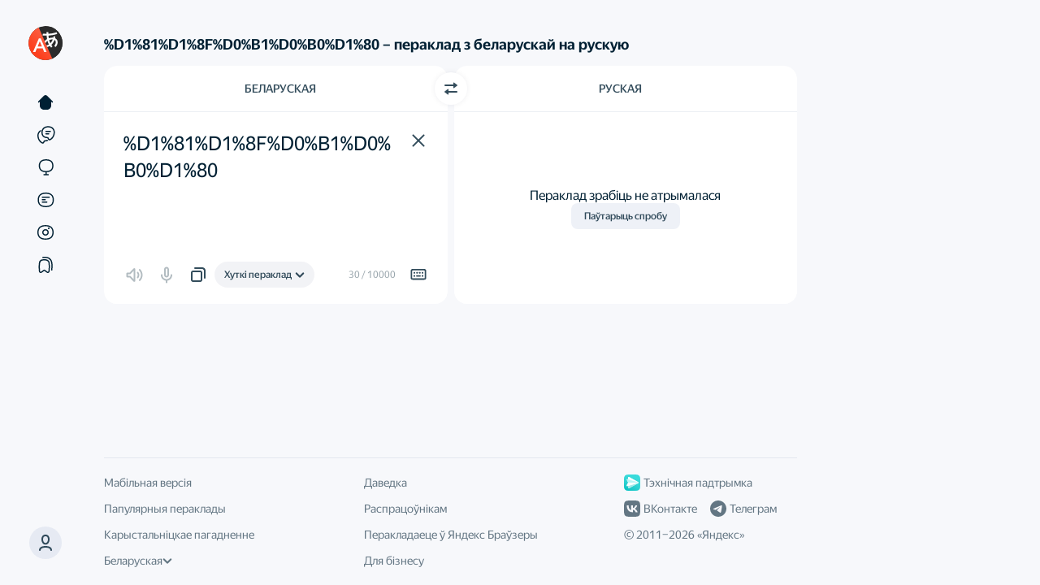

--- FILE ---
content_type: text/html; charset=utf-8
request_url: https://translate.yandex.com/be/dictionary/%D0%91%D0%B5%D0%BB%D0%B0%D1%80%D1%83%D1%81%D0%BA%D0%B0%D1%8F-%D0%A0%D1%83%D1%81%D0%BA%D0%B0%D1%8F/%25D1%2581%25D1%258F%25D0%25B1%25D0%25B0%25D1%2580
body_size: 62304
content:
<!doctype html><html lang="be" id="app" class="app application application_text state-unresolved state-db_inactive state-translatorExpanded state-withDirect"><head><script nonce="OCs8CMfvMN">window.yaContextCb = window.yaContextCb || [];</script><script nonce="OCs8CMfvMN" src="https://yandex.ru/ads/system/context.js" async=""></script><meta charSet="UTF-8"/><meta http-equiv="X-UA-Compatible" content="IE=edge"/><meta name="google" content="notranslate"/><meta name="keywords" content="пераклад, перакладчык, пераклад анлайн, перакладчык алайн, translate, англа-рускі, машынны пераклад"/><meta name="viewport" content="user-scalable=no, width=device-width, initial-scale=1.0"/><meta name="apple-mobile-web-app-capable" content="yes"/><meta name="description" content="Пераклад з англійскай, нямецкай, французскай, іспанскай, польскай, турэцкай і іншых моў на беларускую і назад. Магчымасць перакладаць асобныя словы і фразы, а таксама цэлыя тэксты, фатаграфіі, дакументы і вэб-старонкі."/><link rel="canonical" href="https://translate.yandex.com/be/dictionary/%D0%91%D0%B5%D0%BB%D0%B0%D1%80%D1%83%D1%81%D0%BA%D0%B0%D1%8F-%D0%A0%D1%83%D1%81%D0%BA%D0%B0%D1%8F/%25D1%2581%25D1%258F%25D0%25B1%25D0%25B0%25D1%2580"/><link rel="alternate" hrefLang="ru" href="https://translate.yandex.ru/dictionary/%D0%91%D0%B5%D0%BB%D0%B0%D1%80%D1%83%D1%81%D0%BA%D0%B0%D1%8F-%D0%A0%D1%83%D1%81%D0%BA%D0%B0%D1%8F/%25D1%2581%25D1%258F%25D0%25B1%25D0%25B0%25D1%2580"/><link rel="alternate" hrefLang="be" href="https://translate.yandex.com/be/dictionary/%D0%91%D0%B5%D0%BB%D0%B0%D1%80%D1%83%D1%81%D0%BA%D0%B0%D1%8F-%D0%A0%D1%83%D1%81%D0%BA%D0%B0%D1%8F/%25D1%2581%25D1%258F%25D0%25B1%25D0%25B0%25D1%2580"/><link rel="alternate" hrefLang="kk" href="https://translate.yandex.com/kk/dictionary/%D0%91%D0%B5%D0%BB%D0%B0%D1%80%D1%83%D1%81%D0%BA%D0%B0%D1%8F-%D0%A0%D1%83%D1%81%D0%BA%D0%B0%D1%8F/%25D1%2581%25D1%258F%25D0%25B1%25D0%25B0%25D1%2580"/><link rel="alternate" hrefLang="uk" href="https://translate.yandex.com/uk/dictionary/%D0%91%D0%B5%D0%BB%D0%B0%D1%80%D1%83%D1%81%D0%BA%D0%B0%D1%8F-%D0%A0%D1%83%D1%81%D0%BA%D0%B0%D1%8F/%25D1%2581%25D1%258F%25D0%25B1%25D0%25B0%25D1%2580"/><link rel="alternate" hrefLang="en" href="https://translate.yandex.com/en/dictionary/%D0%91%D0%B5%D0%BB%D0%B0%D1%80%D1%83%D1%81%D0%BA%D0%B0%D1%8F-%D0%A0%D1%83%D1%81%D0%BA%D0%B0%D1%8F/%25D1%2581%25D1%258F%25D0%25B1%25D0%25B0%25D1%2580"/><link rel="alternate" hrefLang="tr" href="https://translate.yandex.com/tr/dictionary/%D0%91%D0%B5%D0%BB%D0%B0%D1%80%D1%83%D1%81%D0%BA%D0%B0%D1%8F-%D0%A0%D1%83%D1%81%D0%BA%D0%B0%D1%8F/%25D1%2581%25D1%258F%25D0%25B1%25D0%25B0%25D1%2580"/><link rel="alternate" hrefLang="fr" href="https://translate.yandex.com/fr/dictionary/%D0%91%D0%B5%D0%BB%D0%B0%D1%80%D1%83%D1%81%D0%BA%D0%B0%D1%8F-%D0%A0%D1%83%D1%81%D0%BA%D0%B0%D1%8F/%25D1%2581%25D1%258F%25D0%25B1%25D0%25B0%25D1%2580"/><link rel="alternate" hrefLang="es" href="https://translate.yandex.com/es/dictionary/%D0%91%D0%B5%D0%BB%D0%B0%D1%80%D1%83%D1%81%D0%BA%D0%B0%D1%8F-%D0%A0%D1%83%D1%81%D0%BA%D0%B0%D1%8F/%25D1%2581%25D1%258F%25D0%25B1%25D0%25B0%25D1%2580"/><link rel="alternate" hrefLang="uz" href="https://translate.yandex.com/uz/dictionary/%D0%91%D0%B5%D0%BB%D0%B0%D1%80%D1%83%D1%81%D0%BA%D0%B0%D1%8F-%D0%A0%D1%83%D1%81%D0%BA%D0%B0%D1%8F/%25D1%2581%25D1%258F%25D0%25B1%25D0%25B0%25D1%2580"/><link rel="alternate" hrefLang="de" href="https://translate.yandex.com/de/dictionary/%D0%91%D0%B5%D0%BB%D0%B0%D1%80%D1%83%D1%81%D0%BA%D0%B0%D1%8F-%D0%A0%D1%83%D1%81%D0%BA%D0%B0%D1%8F/%25D1%2581%25D1%258F%25D0%25B1%25D0%25B0%25D1%2580"/><link rel="alternate" hrefLang="id" href="https://translate.yandex.com/id/dictionary/%D0%91%D0%B5%D0%BB%D0%B0%D1%80%D1%83%D1%81%D0%BA%D0%B0%D1%8F-%D0%A0%D1%83%D1%81%D0%BA%D0%B0%D1%8F/%25D1%2581%25D1%258F%25D0%25B1%25D0%25B0%25D1%2580"/><link rel="alternate" hrefLang="it" href="https://translate.yandex.com/it/dictionary/%D0%91%D0%B5%D0%BB%D0%B0%D1%80%D1%83%D1%81%D0%BA%D0%B0%D1%8F-%D0%A0%D1%83%D1%81%D0%BA%D0%B0%D1%8F/%25D1%2581%25D1%258F%25D0%25B1%25D0%25B0%25D1%2580"/><link rel="alternate" hrefLang="pt" href="https://translate.yandex.com/pt/dictionary/%D0%91%D0%B5%D0%BB%D0%B0%D1%80%D1%83%D1%81%D0%BA%D0%B0%D1%8F-%D0%A0%D1%83%D1%81%D0%BA%D0%B0%D1%8F/%25D1%2581%25D1%258F%25D0%25B1%25D0%25B0%25D1%2580"/><title>D 1 81 D 1 - Слоўнік анлайн пераклад на англійскую, рускую, нямецкую, французскую, украінскую і іншыя мовы - Яндекс Перакладчык</title><link href="/opensearch.xml" rel="search" type="application/opensearchdescription+xml" title="Яндекс Перакладчык"/><link rel="icon" href="/icons/favicon.ico" sizes="16x16 32x32 48x48 64x64" type="image/vnd.microsoft.icon"/><link rel="apple-touch-icon" href="/icons/favicon.png" sizes="192x192"/><script nonce="OCs8CMfvMN">try {
    (function () {
        var lsData = localStorage.getItem('yTrSettings');
        var theme = null;

        if (lsData) {
            try { theme = JSON.parse(lsData).theme || null } catch (e) {}
        }

        if (theme === 'night') {
            document.documentElement.classList.add('theme-night');
        } else if (theme === 'system' || !theme) {
            if (window.matchMedia &&
                window.matchMedia('(prefers-color-scheme: dark)').matches) {
                document.documentElement.classList.add('theme-night');
            }
        }
    }());
} catch (e) {}</script><script nonce="OCs8CMfvMN">window.config = {};
window.locales = {};
window.touchLocales = {};
window.desktopLocales = {};</script><script nonce="OCs8CMfvMN">!function(n,i){if(n.Ya=n.Ya||{},Ya.Rum)throw new Error("Rum: interface is already defined");var e=n.performance,t=e&&e.timing&&e.timing.navigationStart||Ya.startPageLoad||+new Date,a=n.requestAnimationFrame,s=Ya.Rum={enabled:!!e,vsStart:document.visibilityState,vsChanged:!1,_defTimes:[],_defRes:[],_deltaMarks:{},_markListeners:{},_settings:{},_vars:{},init:function(n,i){s._settings=n,s._vars=i},getTime:e&&e.now?function(){return e.now()}:Date.now?function(){return Date.now()-t}:function(){return new Date-t},time:function(n){s._deltaMarks[n]=[s.getTime()]},timeEnd:function(n,i){var e=s._deltaMarks[n];e&&0!==e.length&&e.push(s.getTime(),i)},sendTimeMark:function(n,i,e,t){void 0===i&&(i=s.getTime()),s._defTimes.push([n,i,t]),s.mark(n,i)},sendDelta:function(n,i,e){var t=s._deltaMarks;if(!t[n]&&void 0!==i){var a=s.getTime();t[n]=[a-i,a,e]}},sendResTiming:function(n,i){s._defRes.push([n,i])},sendRaf:function(n){var i=s.getSetting("forcePaintTimeSending");if(a&&(i||!s.isVisibilityChanged())){var e="2616."+n;a(function(){!i&&s.isVisibilityChanged()||(s.getSetting("sendFirstRaf")&&s.sendTimeMark(e+".205"),a(function(){!i&&s.isVisibilityChanged()||s.sendTimeMark(e+".1928")}))})}},isVisibilityChanged:function(){return s.vsStart&&("visible"!==s.vsStart||s.vsChanged)},mark:e&&e.mark?function(n,i){e.mark(n+(i?": "+i:""))}:function(){},getSetting:function(n){var i=s._settings[n];return null===i?null:i||""},on:function(n,i){"function"==typeof i&&(s._markListeners[n]=s._markListeners[n]||[]).push(i)},sendTrafficData:function(){},finalizeLayoutShiftScore:function(){},finalizeLargestContentfulPaint:function(){},getLCPAdditionalParams:function(){}};document.addEventListener&&document.addEventListener("visibilitychange",function n(){Ya.Rum.vsChanged=!0,document.removeEventListener("visibilitychange",n)})}(window);

!function(){if(window.PerformanceLongTaskTiming){var e=function(e,n){return(e=e.concat(n)).length>300&&(e=e.slice(e.length-300)),e},n=Ya.Rum._tti={events:[],eventsAfterTTI:[],fired:!1,observer:new PerformanceObserver(function(r){var t=r.getEntries();n.events=e(n.events,t),n.fired&&(n.eventsAfterTTI=e(n.eventsAfterTTI,t))})};n.observer.observe({entryTypes:["longtask"]})}}();

Ya.Rum.observeDOMNode=window.IntersectionObserver?function(e,i,n){var t=this,o=Ya.Rum.getSetting("forcePaintTimeSending");!function r(){if(o||!t.isVisibilityChanged()){var s="string"==typeof i?document.querySelector(i):i;s?new IntersectionObserver(function(i,n){!o&&t.isVisibilityChanged()||(Ya.Rum.sendTimeMark(e),n.unobserve(s))},n).observe(s):setTimeout(r,100)}}()}:function(){};

!function(){var e,t=[];function n(){var n=Ya.Rum.getSetting("clck"),i=t.join("\r\n");if(t=[],e=null,n&&!(navigator.sendBeacon&&Ya.Rum.getSetting("beacon")&&navigator.sendBeacon(n,i))){var a=new XMLHttpRequest;a.open("POST",n),a.send(i)}}Ya.Rum.send=function(i,a,o,s,g,u,r){clearTimeout(e);var m=Ya.Rum.getSetting("slots"),c=Ya.Rum.getSetting("experiments"),v=["/reqid="+Ya.Rum.getSetting("reqid"),r?"/"+r.join("/"):"",a?"/path="+a:"",g?"/events="+g:"",m?"/slots="+m.join(";"):"",c?"/experiments="+c.join(";"):"",o?"/vars="+o:"","/cts="+(new Date).getTime(),"/*"];t.push(v.join("")),t.length<42?e=setTimeout(n,15):n()}}();

!function(){function e(){removeEventListener("load",e);var t=Ya.Rum;if(t.sendTimeMark("1724"),t.getSetting("sendAutoResTiming"))for(var a=document.querySelectorAll("script[data-rCid], div[data-rCid]"),n=0,d=a.length;n<d;n++){var r=a[n],i=r.src;if(!i){var o=getComputedStyle(r).backgroundImage;if(o){var u=o.match(/^url\(["']?(.*?)["']?\)$/);u&&(i=u[1])}}i&&t.sendResTiming(r.getAttribute("data-rCid"),i)}}Ya.Rum.enabled&&!Ya.Rum._onloadCounterInited&&(Ya.Rum._onloadCounterInited=!0,"complete"===document.readyState?e():addEventListener("load",e))}();

Ya.Rum.enabled&&(Ya.Rum.sendRetriesCount=function(e,n){if(e&&n&&!(n<1)){var u=Ya.Rum.getVarsList();u.push("13="+encodeURIComponent(e),"1385="+n),Ya.Rum.sendCounter("690.2096.3037",u)}});

!function(n){if(!n.Ya||!Ya.Rum)throw new Error("Rum: interface is not defined");var e=Ya.Rum;e.getSetting=function(n){var t=e._settings[n];return null===t?null:t||""}}("undefined"!=typeof self?self:window);

!function(e,r){var t={client:["690.2354",1e3,100,0],uncaught:["690.2361",100,10,0],external:["690.2854",100,10,0],script:["690.2609",100,10,0]},n={};r.ERROR_LEVEL={INFO:"info",DEBUG:"debug",WARN:"warn",ERROR:"error",FATAL:"fatal"},r._errorSettings={clck:"https://yandex.ru/clck/click",beacon:!0,project:"unknown",page:"",env:"",experiments:[],additional:{},platform:"",region:"",dc:"",host:"",service:"",level:"",version:"",yandexuid:"",loggedin:!1,coordinates_gp:"",referrer:!0,preventError:!1,unhandledRejection:!1,traceUnhandledRejection:!1,uncaughtException:!0,debug:!1,limits:{},silent:{},filters:{},pageMaxAge:864e6,initTimestamp:+new Date};var o=!1;function a(e,r){for(var t in r)r.hasOwnProperty(t)&&(e[t]=r[t]);return e}function i(e){return"boolean"==typeof e&&(e=+e),"number"==typeof e?e+"":null}function s(e){try{return encodeURIComponent(e)}catch(r){if("URIError"===r.name)return encodeURIComponent(l(e));throw r}}function l(e){if("function"==typeof e.toWellFormed&&!r.__tWFPolyfill)return e.toWellFormed();for(var t=e.length,n=new Array(t),o=0;o<t;++o){var a=e.charCodeAt(o);55296==(63488&a)?a>=56320||o+1>=t||56320!=(64512&e.charCodeAt(o+1))?n[o]="�":(n[o]=e.charAt(o),n[++o]=e.charAt(o)):n[o]=e.charAt(o)}return n.join("")}function c(e){return"function"==typeof e.isWellFormed&&e.isWellFormed()}r.initErrors=function(t){var n=a(r._errorSettings,t);o||(n.uncaughtException&&function(){var t=r._errorSettings;if(e.addEventListener)e.addEventListener("error",d),t.resourceFails&&e.addEventListener("error",u,!0),"Promise"in e&&t.unhandledRejection&&e.addEventListener("unhandledrejection",function(e){var t,n,o=e.reason,a={};o&&(o.stack&&o.message?(t=o.message,n=o.stack):(t=String(o),n=r._parseTraceablePromiseStack(e.promise),"[object Event]"===t?t="event.type: "+o.type:"[object Object]"===t&&(a.unhandledObject=o)),o.target&&o.target.src&&(a.src=o.target.src),d({message:"Unhandled rejection: "+t,stack:n,additional:a}))});else{var n=e.onerror;e.onerror=function(e,r,t,o,a){d({error:a||new Error(e||"Empty error"),message:e,lineno:t,colno:o,filename:r}),n&&n.apply(this,arguments)}}}(),n.unhandledRejection&&n.traceUnhandledRejection&&r._traceUnhandledRejection&&r._traceUnhandledRejection(),o=!0)},r.updateErrors=function(e){a(r._errorSettings,e)},r.updateAdditional=function(e){r._errorSettings.additional=a(r._errorSettings.additional||{},e)},r._handleError=function(e,o,i){var s,l,c=r._errorSettings;if(c.preventError&&e.preventDefault&&e.preventDefault(),o)s=e,l="client";else{s=r._normalizeError(e),l=s.type;var d=c.onError;"function"==typeof d&&d(s);var u=c.transform;if("function"==typeof u&&(s=u(s)),!s)return;s.settings&&(i=s.settings)}var f=+new Date,g=c.initTimestamp,m=c.pageMaxAge;if(!(-1!==m&&g&&g+m<f)){var p=t[l][1];"number"==typeof c.limits[l]&&(p=c.limits[l]);var v=t[l][2];"number"==typeof c.silent[l]&&(v=c.silent[l]);var h=t[l][3];if(h<p||-1===p){s.path=t[l][0];var _=r._getErrorData(s,{silent:h<v||-1===v?"no":"yes",isCustom:Boolean(o)},a(a({},c),i)),E=function(e){n[s.message]=!1,r._sendError(e.path,e.vars),t[l][3]++}.bind(this,_);if(void 0===c.throttleSend)E();else{if(n[s.message])return;n[s.message]=!0,setTimeout(E,c.throttleSend)}}}},r._getReferrer=function(r){var t=r.referrer,n=typeof t;return"function"===n?t():"string"===n&&t?t:!1!==t&&e.location?e.location.href:void 0},r.getErrorSetting=function(e){return r._errorSettings[e]},r._buildExperiments=function(e){return e instanceof Array?e.join(";"):""},r._buildAdditional=function(e,r){var t="";try{var n=a(a({},e),r),o=!1;for(var i in n)if(n.hasOwnProperty(i)){o=!0;var s=n[i];"string"!=typeof s||c(s)||(n[i]=l(s))}o&&(t=JSON.stringify(n))}catch(e){}return t},r._getErrorData=function(t,n,o){n=n||{};var a=r._buildExperiments(o.experiments),s=r._buildAdditional(o.additional,t.additional),l={"-stack":t.stack,"-url":t.file,"-line":t.line,"-col":t.col,"-block":t.block,"-method":t.method,"-msg":t.message,"-env":o.env,"-external":t.external,"-externalCustom":t.externalCustom,"-project":o.project,"-service":t.service||o.service,"-page":t.page||o.page,"-platform":o.platform,"-level":t.level,"-experiments":a,"-version":o.version,"-region":o.region,"-dc":o.dc,"-host":o.host,"-yandexuid":o.yandexuid,"-loggedin":o.loggedin,"-coordinates_gp":t.coordinates_gp||o.coordinates_gp,"-referrer":r._getReferrer(o),"-source":t.source,"-sourceMethod":t.sourceMethod,"-type":n.isCustom?t.type:"","-additional":s,"-adb":i(Ya.blocker)||i(o.blocker),"-cdn":e.YaStaticRegion,"-ua":navigator.userAgent,"-silent":n.silent,"-ts":+new Date,"-init-ts":o.initTimestamp};return o.debug&&e.console&&console[console[t.level]?t.level:"error"]("[error-counter] "+t.message,l,t.stack),{path:t.path,vars:l}},r._baseNormalizeError=function(e){var r=(e=e||{}).error,t=e.filename||e.fileName||"",n=r&&r.stack||e.stack||"",o=e.message||"",a=r&&r.additional||e.additional;return{file:t,line:e.lineno||e.lineNumber,col:e.colno||e.colNumber,stack:n,message:o,additional:a}},r._normalizeError=function(e){var t=r._baseNormalizeError(e),n="uncaught",o=r._isExternalError(t.file,t.message,t.stack),a="",i="";return o.hasExternal?(n="external",a=o.common,i=o.custom):/^Script error\.?$/.test(t.message)&&(n="script"),t.external=a,t.externalCustom=i,t.type=n,t},r._createVarsString=function(e){var r=[];for(var t in e)e.hasOwnProperty(t)&&(e[t]||0===e[t])&&r.push(t+"="+s(e[t]).replace(/\*/g,"%2A"));return r.join(",")},r._sendError=function(e,t){r.send(null,e,r._createVarsString(t),null,null,null,null)};var d=function(e){r._handleError(e,!1)},u=function(e){var t=e.target;if(t){var n=t.srcset||t.src;if(n||(n=t.href),n){var o=t.tagName||"UNKNOWN";r.logError({message:o+" load error",additional:{src:n}})}}};r._parseTraceablePromiseStack=function(){}}("undefined"!=typeof self?self:window,Ya.Rum);

!function(e){var r={url:{0:/(miscellaneous|extension)_bindings/,1:/^chrome:/,2:/kaspersky-labs\.com\//,3:/^(?:moz|chrome)-extension:\/\//,4:/^file:/,5:/^resource:\/\//,6:/webnetc\.top/,7:/local\.adguard\.com/},message:{0:/__adgRemoveDirect/,1:/Content Security Policy/,2:/vid_mate_check/,3:/ucapi/,4:/Access is denied/i,5:/^Uncaught SecurityError/i,6:/__ybro/,7:/__show__deepen/,8:/ntp is not defined/,9:/Cannot set property 'install' of undefined/,10:/NS_ERROR/,11:/Error loading script/,12:/^TypeError: undefined is not a function$/,13:/__firefox__\.(?:favicons|metadata|reader|searchQueryForField|searchLoginField)/},stack:{0:/(?:moz|chrome)-extension:\/\//,1:/adguard.*\.user\.js/i}};function n(e,r){if(e&&r){var n=[];for(var o in r)if(r.hasOwnProperty(o)){var i=r[o];"string"==typeof i&&(i=new RegExp(i)),i instanceof RegExp&&i.test(e)&&n.push(o)}return n.join("_")}}function o(e,o){var i,t=[];for(var s in r)r.hasOwnProperty(s)&&(i=n(e[s],o[s]))&&t.push(s+"~"+i);return t.join(";")}e._isExternalError=function(n,i,t){var s=e._errorSettings.filters||{},a={url:(n||"")+"",message:(i||"")+"",stack:(t||"")+""},c=o(a,r),u=o(a,s);return{common:c,custom:u,hasExternal:!(!c&&!u)}}}(Ya.Rum);

!function(){"use strict";var e;(e=Ya.Rum).logError=function(r,o,s){r=r||{},"string"!=typeof o&&void 0!==o||((o=new Error(o)).justCreated=!0);var a=r.message||"",t=e._baseNormalizeError(o);t.message&&!r.ignoreErrorMessage&&(a&&(a+="; "),a+=t.message),t.message=a||"Empty error";for(var g=["service","source","type","block","additional","level","page","method","sourceMethod","coordinates_gp"],i=0;i<g.length;i++){var n=g[i];r[n]?t[n]=r[n]:o&&o[n]&&(t[n]=o[n])}e._handleError(t,!0,s)}}();


Ya.reqid = '1768996046412062-8417420764942949560';

Ya.Rum.init({
    beacon: true,
    clck: 'https://yandex.com/clck/click/',
    slots: ["1434868,0,4"],
    reqid: Ya.reqid
}, {
    '287': '213',
    '143': '28.575.2048',
    '-project': 'translate',
    '-env': 'production',
    '-platform': 'desktop',
    '-version': 'v240.0',
});

Ya.Rum.initErrors({
    project: 'translate',
    page: 'desktop_text',
    env: 'production',
    platform: 'desktop',
    version: 'v240.0',
    clck: 'https://yandex.com/clck/click/',
    slots: ["1434868,0,4"],
    reqid: Ya.reqid,
    resourceFails: true,
    experiments: ["enable_nog_lang","enable_mns_lang","enable_abq_lang","enable_ab_lang","enable_tts_en_no_mac","enable_tts_en_no_ios","enable_snowflakes_easter_egg","enable_react_touch","disable_c3po_alice_brand","enable_type_translation","enable_type_translation_europe","enable_homonyms","enable_type_translation_promo","in_nest_main_page"],
    loggedin: false,
    region: 84,
    limits: {
        client: 10,
        uncaught: 100,
        script: 0,
        external: 10
    },
    filters: {
        message: {
            '0': /document\.querySelectorAll\(\.\.\.\)\[Symbol\.iterator\] is not a function/,
            '1': /document\.getElementsByClassName\("translation"\)\[0\]\.innerText/,
            '2': /ResizeObserver loop limit exceeded/,
            '3': /ResizeObserver loop completed with undelivered notifications/,
        },
        stack: {
            '0': /^$/,
        }
    },
    throttleSend: 0,
    transform: function (error) {
        if (!error.stack) {
            error.additional = {
                text: 'No stacktrace',
            };
        }
        if (window._rumLatestTapEvent) {
            var latestTap = window._rumLatestTapEvent;
            if (latestTap.ts) {
                latestTap.delay = Date.now() - latestTap.ts;
                delete latestTap.ts;
            }
            error.additional = latestTap;
        }
        return error;
    }
});

if (!Ya.reqid) {
    Ya.Rum.logError('reqid is empty');
}</script><style nonce="OCs8CMfvMN">.state-hidden { display: none; } .application.state-unresolved { visibility: hidden; }</style><link rel="stylesheet" href="https://yastatic.net/s3/translate/v240.0/dist/styles/bundles/text.css" type="text/css"/><link rel="stylesheet" href="https://yastatic.net/s3/translate/v240.0/dist/styles/bundles/text.react.css" type="text/css"/><style id="textlayerCustomStyles" nonce="OCs8CMfvMN"></style><style id="collectionColors" nonce="OCs8CMfvMN"></style><script type="application/ld+json">{"@context":"https://schema.org","@type":"WebPage","url":"https://translate.yandex.com/be/dictionary/%D0%91%D0%B5%D0%BB%D0%B0%D1%80%D1%83%D1%81%D0%BA%D0%B0%D1%8F-%D0%A0%D1%83%D1%81%D0%BA%D0%B0%D1%8F/%25D1%2581%25D1%258F%25D0%25B1%25D0%25B0%25D1%2580","name":"Анлайн-перакладчык","description":"Яндекс Перакладчык дапаможа перакласці тэксты, дакументы і сайты","inLanguage":"be"}</script><meta name="twitter:card" content="summary"/><meta name="twitter:site" content="@TranslateYandex"/><meta name="twitter:creator" content="@TranslateYandex"/><meta property="og:url" content="https://translate.yandex.com/be/dictionary/%D0%91%D0%B5%D0%BB%D0%B0%D1%80%D1%83%D1%81%D0%BA%D0%B0%D1%8F-%D0%A0%D1%83%D1%81%D0%BA%D0%B0%D1%8F/%25D1%2581%25D1%258F%25D0%25B1%25D0%25B0%25D1%2580"/><meta property="og:image" content="https://yastatic.net/s3/translate/microdata/logo.png"/><meta property="og:type" content="website"/><meta property="og:title" content="Яндекс Перакладчык"/><meta property="og:description" content="Пераклад з англійскай, нямецкай, французскай, іспанскай, польскай, турэцкай і іншых моў на беларускую і назад. Магчымасць перакладаць асобныя словы і фразы, а таксама цэлыя тэксты, фатаграфіі, дакументы і вэб-старонкі."/></head><body data-text="%D1%81%D1%8F%D0%B1%D0%B0%D1%80" data-lang="be-ru" data-source-lang="be" data-target-lang="ru"><header class="header"><div id="headerNavMenuBtn" class="header-nav-btn button button_view_ghost"><svg width="24" height="24" viewBox="0 0 24 24" fill="none" xmlns="http://www.w3.org/2000/svg"><path d="M2 7C2 6.44772 2.44772 6 3 6H21C21.5523 6 22 6.44772 22 7C22 7.55228 21.5523 8 21 8H3C2.44772 8 2 7.55228 2 7Z"></path><path d="M2 12C2 11.4477 2.44772 11 3 11H21C21.5523 11 22 11.4477 22 12C22 12.5523 21.5523 13 21 13H3C2.44772 13 2 12.5523 2 12Z"></path><path d="M3 16C2.44772 16 2 16.4477 2 17C2 17.5523 2.44772 18 3 18H21C21.5523 18 22 17.5523 22 17C22 16.4477 21.5523 16 21 16H3Z"></path></svg></div><div id="headerNavMenuPopup" class="header-nav-popup"><div class="header-nav-overlay"></div><nav class="header-nav-content"><a href="/" tabindex="0" data-tracker-goal="TAB_NAVIGATE_TEXT" data-tracking-data="{&quot;id&quot;: &quot;tabs/text&quot;, &quot;elem&quot;: &quot;popup&quot;}" data-page-name="text" class="header-popup-link">Тэкст</a><a href="/examples" tabindex="0" data-tracker-goal="TAB_NAVIGATE_EXAMPLES" data-tracking-data="{&quot;id&quot;: &quot;tabs/examples&quot;, &quot;elem&quot;: &quot;popup&quot;}" data-page-name="examples" class="header-popup-link">Прыклады</a><a href="/translate" tabindex="0" data-tracker-goal="TAB_NAVIGATE_URL" data-tracking-data="{&quot;id&quot;: &quot;tabs/url&quot;, &quot;elem&quot;: &quot;popup&quot;}" data-page-name="url" class="header-popup-link">Сайты</a><a href="/doc" tabindex="0" data-tracker-goal="TAB_NAVIGATE_DOC" data-tracking-data="{&quot;id&quot;: &quot;tabs/doc&quot;, &quot;elem&quot;: &quot;popup&quot;}" data-page-name="doc" class="header-popup-link">Дакументы</a><a href="/ocr" tabindex="0" data-tracker-goal="TAB_NAVIGATE_IMAGE" data-tracking-data="{&quot;id&quot;: &quot;tabs/image&quot;, &quot;elem&quot;: &quot;popup&quot;}" data-page-name="image" class="header-popup-link">Малюнкі</a><a href="/collections" tabindex="0" data-tracker-goal="TAB_NAVIGATE_COLLECTIONS" data-tracking-data="{&quot;id&quot;: &quot;tabs/collections&quot;, &quot;elem&quot;: &quot;popup&quot;}" data-page-name="collections" class="header-popup-link">Падборкі</a></nav></div><div class="header-logo"><a tabindex="0" href="https://yandex.by" class="header-logo-yandex" target="_top" title="Яндекс" data-tracking-data="{&quot;id&quot;: &quot;yandex&quot;}"><svg xmlns="http://www.w3.org/2000/svg" width="69.096" height="28.128"><path d="M9.43 22.27h2.91V5.59H8.11c-4.25 0-6.48 2.19-6.48 5.4 0 2.57 1.23 4.08 3.41 5.64l-3.79 5.64h3.14l4.23-6.31-1.47-.98c-1.77-1.2-2.64-2.14-2.64-4.16 0-1.77 1.25-2.97 3.63-2.97h1.29Zm55.99.24c1.32 0 2.26-.24 2.96-.74v-2.33c-.72.5-1.59.82-2.79.82-2.04 0-2.88-1.59-2.88-4.08 0-2.62 1.03-3.96 2.91-3.96 1.1 0 2.18.38 2.76.74v-2.42c-.6-.34-1.66-.58-3.08-.58-3.64 0-5.54 2.62-5.54 6.29 0 4.03 1.85 6.26 5.66 6.26Zm-17.85-1.05v-2.33c-.89.6-2.38 1.13-3.77 1.13-2.09 0-2.88-.99-3-3h6.89v-1.52c0-4.2-1.85-5.78-4.71-5.78-3.48 0-5.13 2.66-5.13 6.31 0 4.2 2.06 6.24 5.71 6.24 1.82 0 3.17-.48 4.01-1.05Zm9.12.81h3.24l-4.59-6.41 4.04-5.66H56.5l-4.04 5.66V10.2h-2.85v12.07h2.85v-5.83Zm-19.54-2.25h-1.27V10.2h-8.33v1.03c0 2.95-.19 6.77-1.2 8.79h-.89v5.01h2.64v-2.76h6.41v2.76h2.64ZM21.41 10.2v4.78h-3.82V10.2h-2.85v12.07h2.85v-5.04h3.82v5.04h2.85V10.2Zm21.53 2.02c1.41 0 1.84 1.17 1.84 2.68v.24H40.8c.07-1.92.77-2.92 2.14-2.92Zm-9.92 7.8h-4.03c.79-1.83 1.01-5.12 1.01-7.2v-.36h3.02Z"></path></svg></a><a tabindex="0" href="/be/" class="header-logo-title" target="_top" title="Перакладчык" data-tracking-data="{&quot;id&quot;: &quot;yandexTranslate&quot;}"><svg xmlns="http://www.w3.org/2000/svg" xmlns:xlink="http://www.w3.org/1999/xlink" width="133.296" height="28.128" viewBox="0 0 133.296 28.128"><path d="M1.2 5.59v16.68h2.9V7.85h5.19v14.42h2.9V5.59Zm22.63 15.87v-2.33c-.89.6-2.37 1.13-3.77 1.13-2.08 0-2.88-.99-3-3h6.89v-1.52c0-4.2-1.85-5.78-4.7-5.78-3.48 0-5.14 2.66-5.14 6.31 0 4.2 2.07 6.24 5.71 6.24 1.83 0 3.17-.48 4.01-1.05Zm-4.63-9.24c1.42 0 1.85 1.17 1.85 2.68v.24h-3.99c.08-1.92.77-2.92 2.14-2.92Zm9.31-2.02h-2.64v15.55h2.86v-4.89c.72 1.08 1.77 1.65 3 1.65 2.78 0 4.7-2.23 4.7-6.29 0-4.03-1.87-6.26-4.56-6.26-1.34 0-2.45.62-3.21 1.8Zm2.5 10.06c-1.51 0-2.28-1.23-2.28-4.01 0-2.81.81-4.03 2.42-4.03 1.56 0 2.33 1.22 2.33 4 0 2.81-.82 4.04-2.47 4.04Zm16.25-6.22c0-2.93-1.49-4.03-4.52-4.03-1.89 0-3.38.6-4.24 1.1v2.38c.76-.58 2.44-1.2 3.91-1.2 1.37 0 1.99.48 1.99 1.77v.68h-.46c-4.36 0-6.31 1.44-6.31 3.88 0 2.45 1.49 3.82 3.7 3.82 1.68 0 2.4-.55 2.95-1.13h.12c.02.31.12.72.22.96h2.78c-.1-.98-.14-1.97-.14-2.95Zm-2.86 5.35c-.36.53-1.03.96-2.04.96-1.2 0-1.8-.67-1.8-1.7 0-1.37.98-1.87 3.43-1.87h.41Zm12.24 2.88h3.24l-4.58-6.41 4.03-5.66h-2.88l-4.03 5.66V10.2h-2.86v12.07h2.86v-5.83ZM60 19.8v2.47s.46.24 1.13.24c2.45 0 3.07-1.73 3.21-5.73l.17-4.32h2.91v9.81h2.85V10.2h-8.18l-.24 6.46c-.1 2.56-.27 3.36-1.2 3.36-.41 0-.65-.22-.65-.22Zm21.7-5.76c0-2.93-1.49-4.03-4.52-4.03-1.89 0-3.38.6-4.24 1.1v2.38c.76-.58 2.44-1.2 3.91-1.2 1.37 0 1.99.48 1.99 1.77v.68h-.46c-4.36 0-6.31 1.44-6.31 3.88 0 2.45 1.49 3.82 3.7 3.82 1.68 0 2.4-.55 2.95-1.13h.12c.02.31.12.72.22.96h2.78c-.1-.98-.14-1.97-.14-2.95Zm-2.86 5.35c-.36.53-1.03.96-2.04.96-1.2 0-1.8-.67-1.8-1.7 0-1.37.98-1.87 3.43-1.87h.41Zm15.77.63h-1.27V10.2h-8.33v1.03c0 2.95-.19 6.77-1.2 8.79h-.89v5.01h2.64v-2.76h6.41v2.76h2.64Zm-4.13 0h-4.03c.79-1.83 1.01-5.12 1.01-7.2v-.36h3.02Zm9.79-3.94c-1.17 0-1.73-.62-1.73-2.09V10.2h-2.85v3.77c0 2.93 1.39 4.32 3.89 4.32 1.03 0 1.89-.27 2.56-.67v4.65H105V10.2h-2.86v5.35c-.5.36-1.15.53-1.87.53Zm7.13-5.88v12.07h4.34c2.81 0 4.8-1.44 4.8-4.27 0-2.69-1.77-4.1-4.75-4.1h-1.53v-3.7Zm10.2 0v12.07h2.86V10.2Zm-6.02 9.82h-1.32v-3.87h1.39c1.22 0 1.94.55 1.94 1.95 0 1.39-.79 1.92-2.01 1.92Zm18.36 2.25h3.24l-4.59-6.41 4.03-5.66h-2.88l-4.03 5.66V10.2h-2.85v12.07h2.85v-5.83Z"/></svg></a></div><div class="header-sideNav"><div data-qa="user-avatar" class="header-userBox"><div class="userMenu-addUser-wrapper"><button id="userButton" class="userMenu-loginUser-button userIcon" tabindex="0"><svg class="icn icn_profile" width="24px" height="24px"><use xlink:href="#icn-profile" href="#icn-profile"></use></svg></button></div><div id="userMenu" class="listbox userMenu state-hidden state-fadeaway state-unselectable"><div class="userMenu-currentUser"><a class="userMenu-addUser" href="https://passport.yandex.com/auth?mode=add-user&amp;retpath=https%3A%2F%2Ftranslate.yandex.com%2Fbe%2Fdictionary%2F%25D0%2591%25D0%25B5%25D0%25BB%25D0%25B0%25D1%2580%25D1%2583%25D1%2581%25D0%25BA%25D0%25B0%25D1%258F-%25D0%25A0%25D1%2583%25D1%2581%25D0%25BA%25D0%25B0%25D1%258F%2F%2525D1%252581%2525D1%25258F%2525D0%2525B1%2525D0%2525B0%2525D1%252580" data-tracking-data="{&quot;id&quot;: &quot;user/listbox/addUser&quot;}"><div class="userMenu-addUser-wrapper"><div class="userMenu-loginUser-icon"><svg class="icn icn_yandex" width="32px" height="32px"><use xlink:href="#icn-yandex" href="#icn-yandex"></use></svg></div><div class="userMenu-addUser-title">Увайсці</div></div></a></div><div class="userMenu-settings"><script nonce="OCs8CMfvMN">window.locales.themeLabels = {"light":"Светлая","night":"Цёмная","system":"Як у сістэме"}; window.locales.themePromo = {"label":"Цёмная тэма ўжо даступная","hint":"А таксама іншыя налады інтэрфэйсу і функцыяналу перакладчыка","actionButton":"Супер, уключайце!","closeButton":"Дзякуй!"};</script><div id="themeSwitcher" class="userMenu-themeSwitcher"></div><script nonce="OCs8CMfvMN">window.locales.settingOptions = {"autocorrect":"Аўтавыпраўленне апісак","enter":"Перанос радка па Enter","history":"Гісторыя перакладаў","history_setting_title":"Гісторыя перакладаў","hotkeys":"Выкарыстоўваць гарачыя клавішы"}; window.locales.settingOptionDescritions = {"autocorrect":"Калі мы знойдзем апіскі — мы іх выправім","enter":"Інакш пры Shift+Enter","shift":"Па змоўчанні перанос радка па Enter","hotkeys":"Каб хутка звяртацца да функцый з клавіятуры"};</script><div class="userMenu-settingOptions"></div></div></div></div></div></header><svg version="1.1" xmlns="http://www.w3.org/2000/svg" xmlns:xlink="http://www.w3.org/1999/xlink" x="0px" y="0px" viewBox="0 0 24 24" xml:space="preserve" width="24px" height="24px" class="state-hidden"><g stroke="none" id="icn-tts-outlined"><path fill-rule="evenodd" clip-rule="evenodd" d="M12.3231 4.47118L7.57303 9.48432H4.98047C4.15204 9.48432 3.48047 10.1559 3.48047 10.9843V13.9843C3.48047 14.8127 4.15204 15.4843 4.98047 15.4843H7.57304L12.3231 20.4974C12.5592 20.7466 12.8873 20.8877 13.2305 20.8877C13.9209 20.8877 14.4805 20.328 14.4805 19.6377V5.33093C14.4805 4.98772 14.3394 4.65962 14.0903 4.42356C13.5891 3.94873 12.798 3.97005 12.3231 4.47118ZM5.48047 13.4843V11.4843H8.4332L12.4805 7.2129V17.7557L8.43321 13.4843H5.48047ZM20.5519 19.555C20.1614 19.9456 19.5283 19.9456 19.1377 19.5551C18.7472 19.1646 18.7471 18.5314 19.1376 18.1409C20.6287 16.6496 21.4805 14.6357 21.4805 12.4843C21.4805 10.333 20.6288 8.31912 19.1378 6.82789C18.7473 6.43734 18.7473 5.80418 19.1379 5.41368C19.5284 5.02319 20.1616 5.02323 20.5521 5.41379C22.4144 7.27635 23.4805 9.79719 23.4805 12.4843C23.4805 15.1715 22.4143 17.6924 20.5519 19.555ZM16.8783 16.2856C17.3197 16.6176 17.9466 16.5288 18.2786 16.0874C19.0539 15.0562 19.4805 13.8012 19.4805 12.4843C19.4805 11.1704 19.0559 9.91812 18.2838 8.88821C17.9525 8.44632 17.3257 8.35664 16.8838 8.68792C16.4419 9.0192 16.3523 9.64599 16.6835 10.0879C17.1983 10.7745 17.4805 11.6067 17.4805 12.4843C17.4805 13.3639 17.197 14.1979 16.68 14.8854C16.3481 15.3268 16.4369 15.9537 16.8783 16.2856Z" fill="currentColor"></path></g><g stroke="none" id="icn-mic-outlined"><path fill-rule="evenodd" clip-rule="evenodd" d="M12.9805 2.48438C14.6374 2.48438 15.9805 3.82753 15.9805 5.48438V12.4844C15.9805 14.1413 14.6374 15.4844 12.9805 15.4844C11.3236 15.4844 9.98047 14.1413 9.98047 12.4844V5.48438C9.98047 3.82753 11.3236 2.48438 12.9805 2.48438ZM6.98047 11.4844C6.42819 11.4844 5.98047 11.9321 5.98047 12.4844C5.98047 16.0109 8.58818 18.9283 11.9805 19.4135V21.4844C11.9805 22.0367 12.4282 22.4844 12.9805 22.4844C13.5328 22.4844 13.9805 22.0367 13.9805 21.4844V19.4135C17.3728 18.9283 19.9805 16.0109 19.9805 12.4844C19.9805 11.9321 19.5328 11.4844 18.9805 11.4844C18.4282 11.4844 17.9805 11.9321 17.9805 12.4844C17.9805 15.2458 15.7419 17.4844 12.9805 17.4844C10.219 17.4844 7.98047 15.2458 7.98047 12.4844C7.98047 11.9321 7.53275 11.4844 6.98047 11.4844ZM11.9805 5.48438C11.9805 4.9321 12.4282 4.48438 12.9805 4.48438C13.5328 4.48438 13.9805 4.9321 13.9805 5.48438V12.4844C13.9805 13.0367 13.5328 13.4844 12.9805 13.4844C12.4282 13.4844 11.9805 13.0367 11.9805 12.4844V5.48438Z" fill="currentColor"></path></g><g id="icn-keyboard"><path fill="currentColor" d="M5.20486 5H18.7951C19.9095 5 20.3137 5.11603 20.7211 5.33392C21.1285 5.5518 21.4482 5.87154 21.6661 6.27894C21.884 6.68635 22 7.09046 22 8.20486V15.7951C22 16.9095 21.884 17.3137 21.6661 17.7211C21.4482 18.1285 21.1285 18.4482 20.7211 18.6661C20.3137 18.884 19.9095 19 18.7951 19H5.20486C4.09046 19 3.68635 18.884 3.27894 18.6661C2.87154 18.4482 2.5518 18.1285 2.33392 17.7211C2.11603 17.3137 2 16.9095 2 15.7951V8.20486C2 7.09046 2.11603 6.68635 2.33392 6.27894C2.5518 5.87154 2.87154 5.5518 3.27894 5.33392C3.68635 5.11603 4.09046 5 5.20486 5ZM5.20486 7C4.77844 7 4.51125 7.01899 4.35599 7.04897C4.29517 7.06072 4.28173 7.06567 4.22214 7.09754C4.16327 7.12903 4.12903 7.16327 4.09754 7.22214C4.06567 7.28173 4.06072 7.29517 4.04897 7.35599C4.01899 7.51125 4 7.77844 4 8.20486V15.7951C4 16.2216 4.01899 16.4887 4.04897 16.644C4.06072 16.7048 4.06567 16.7183 4.09754 16.7779C4.12903 16.8367 4.16327 16.871 4.22214 16.9025C4.28173 16.9343 4.29517 16.9393 4.35599 16.951C4.51125 16.981 4.77844 17 5.20486 17H18.7951C19.2216 17 19.4887 16.981 19.644 16.951C19.7048 16.9393 19.7183 16.9343 19.7779 16.9025C19.8367 16.871 19.871 16.8367 19.9025 16.7779C19.9343 16.7183 19.9393 16.7048 19.951 16.644C19.981 16.4887 20 16.2216 20 15.7951V8.20486C20 7.77844 19.981 7.51125 19.951 7.35599C19.9393 7.29517 19.9343 7.28173 19.9025 7.22214C19.871 7.16327 19.8367 7.12903 19.7779 7.09754C19.7183 7.06567 19.7048 7.06072 19.644 7.04897C19.4887 7.01899 19.2216 7 18.7951 7H5.20486ZM6.75 8.85C7.38513 8.85 7.9 9.36487 7.9 10C7.9 10.6351 7.38513 11.15 6.75 11.15C6.11487 11.15 5.6 10.6351 5.6 10C5.6 9.36487 6.11487 8.85 6.75 8.85ZM10.25 8.85C10.8851 8.85 11.4 9.36487 11.4 10C11.4 10.6351 10.8851 11.15 10.25 11.15C9.61487 11.15 9.1 10.6351 9.1 10C9.1 9.36487 9.61487 8.85 10.25 8.85ZM13.75 8.85C14.3851 8.85 14.9 9.36487 14.9 10C14.9 10.6351 14.3851 11.15 13.75 11.15C13.1149 11.15 12.6 10.6351 12.6 10C12.6 9.36487 13.1149 8.85 13.75 8.85ZM17.25 8.85C17.8851 8.85 18.4 9.36487 18.4 10C18.4 10.6351 17.8851 11.15 17.25 11.15C16.6149 11.15 16.1 10.6351 16.1 10C16.1 9.36487 16.6149 8.85 17.25 8.85ZM17.25 12.85C17.8851 12.85 18.4 13.3649 18.4 14C18.4 14.6351 17.8851 15.15 17.25 15.15C16.6149 15.15 16.1 14.6351 16.1 14C16.1 13.3649 16.6149 12.85 17.25 12.85ZM6.75 12.85C7.38513 12.85 7.9 13.3649 7.9 14C7.9 14.6351 7.38513 15.15 6.75 15.15C6.11487 15.15 5.6 14.6351 5.6 14C5.6 13.3649 6.11487 12.85 6.75 12.85ZM10 13H14C14.5523 13 15 13.4477 15 14C15 14.5523 14.5523 15 14 15H10C9.44772 15 9 14.5523 9 14C9 13.4477 9.44772 13 10 13Z"></path></g></svg><svg version="1.1" xmlns="http://www.w3.org/2000/svg" xmlns:xlink="http://www.w3.org/1999/xlink" x="0px" y="0px" viewBox="0 0 24 24" xml:space="preserve" width="24px" height="24px" class="state-hidden">
<g stroke="none" id="icn-rotate-left">
    <path fill="currentColor" fill-rule="evenodd" clip-rule="evenodd" d="M5.91813 1.47425C5.7791 1.09228 5.26828 1.02364 5.03338 1.35537L2.94007 4.31131C2.73662 4.5986 2.88295 5.00065 3.22348 5.08995L6.72708 6.00879C7.12026 6.11191 7.46745 5.73098 7.32843 5.34901L6.93857 4.27789C7.42466 4.09807 7.95046 3.99991 8.50001 3.99991C10.9853 3.99991 13 6.01463 13 8.49991C13 9.89695 12.3646 11.1447 11.3632 11.9717C10.9374 12.3234 10.8773 12.9537 11.229 13.3795C11.5807 13.8054 12.211 13.8655 12.6368 13.5138C14.0785 12.3232 15 10.5187 15 8.49991C15 4.91006 12.0899 1.99991 8.50001 1.99991C7.71132 1.99991 6.95471 2.14072 6.25453 2.3985L5.91813 1.47425Z"/><path fill="currentColor" fill-rule="evenodd" clip-rule="evenodd" d="M2 7.99991C1.44772 7.99991 1 8.44762 1 8.99991V13.9999C1 14.5522 1.44772 14.9999 2 14.9999H8C8.55228 14.9999 9 14.5522 9 13.9999V8.99991C9 8.44762 8.55228 7.99991 8 7.99991H2ZM3 9.99991V12.9999H7V9.99991H3Z"/>
</g>
<g stroke="none" id="icn-rotate-right">
    <path fill="currentColor" fill-rule="evenodd" clip-rule="evenodd" d="M10.0819 1.47425C10.2209 1.09228 10.7317 1.02364 10.9666 1.35537L13.0599 4.31131C13.2634 4.5986 13.117 5.00065 12.7765 5.08995L9.27292 6.00879C8.87974 6.11191 8.53255 5.73098 8.67157 5.34901L9.06143 4.27789C8.57534 4.09807 8.04954 3.99991 7.49999 3.99991C5.0147 3.99991 2.99999 6.01463 2.99999 8.49991C2.99999 9.89695 3.63542 11.1447 4.63676 11.9717C5.06259 12.3234 5.12271 12.9537 4.77102 13.3795C4.41934 13.8054 3.78903 13.8655 3.3632 13.5138C1.92154 12.3232 0.999986 10.5187 0.999986 8.49991C0.999986 4.91006 3.91014 1.99991 7.49999 1.99991C8.28868 1.99991 9.04529 2.14072 9.74547 2.3985L10.0819 1.47425Z"/><path fill="currentColor" fill-rule="evenodd" clip-rule="evenodd" d="M14 7.99991C14.5523 7.99991 15 8.44762 15 8.99991V13.9999C15 14.5522 14.5523 14.9999 14 14.9999H8C7.44772 14.9999 7 14.5522 7 13.9999V8.99991C7 8.44762 7.44772 7.99991 8 7.99991H14ZM13 9.99991V12.9999H9V9.99991H13Z"/>
</g>
<g stroke="none" id="icn-tick">
    <path fill="currentColor" fill-rule="evenodd" clip-rule="evenodd" d="M7.32936 10.9485L4.60936 7.84051C4.43445 7.64107 4.18747 7.51928 3.92276 7.50193C3.65806 7.48458 3.3973 7.5731 3.19786 7.74801C2.99841 7.92292 2.87662 8.1699 2.85927 8.4346C2.84193 8.69931 2.93045 8.96007 3.10536 9.15951L6.60536 13.1595C6.70125 13.2693 6.81999 13.3568 6.95326 13.4159C7.08653 13.475 7.23111 13.5042 7.37687 13.5016C7.52263 13.4989 7.66604 13.4644 7.79707 13.4005C7.92809 13.3366 8.04355 13.2448 8.13536 13.1315L14.6354 5.13151C14.7182 5.02954 14.7802 4.91225 14.8177 4.78632C14.8553 4.6604 14.8676 4.52833 14.8541 4.39763C14.8406 4.26693 14.8015 4.14017 14.739 4.02459C14.6765 3.90901 14.5918 3.80687 14.4899 3.72401C14.3879 3.64115 14.2706 3.57918 14.1447 3.54165C14.0188 3.50411 13.8867 3.49175 13.756 3.50526C13.6253 3.51877 13.4985 3.55789 13.3829 3.62039C13.2674 3.68289 13.1652 3.76754 13.0824 3.86951L7.32936 10.9495V10.9485Z"/>
</g>
<g stroke="none" id="icn-feedback">
    <path d="M6.5 6C6.5 6.55228 6.05228 7 5.5 7C4.94772 7 4.5 6.55228 4.5 6C4.5 5.44772 4.94772 5 5.5 5C6.05228 5 6.5 5.44772 6.5 6Z" fill="currentColor"/><path d="M9.5 7C10.0523 7 10.5 6.55228 10.5 6C10.5 5.44772 10.0523 5 9.5 5C8.94771 5 8.5 5.44772 8.5 6C8.5 6.55228 8.94771 7 9.5 7Z" fill="currentColor"/><path d="M4.6725 8.32533C4.29986 8.50619 4.1444 8.9549 4.32526 9.32754C4.34647 9.37111 4.37004 9.4135 4.39436 9.45539C4.472 9.58911 4.61907 9.81728 4.84555 10.0671C5.05485 10.298 5.33777 10.5537 5.70283 10.7688C6.17468 11.0467 6.77336 11.25 7.49999 11.25C8.22662 11.25 8.8253 11.0467 9.29714 10.7688C9.66221 10.5537 9.94513 10.298 10.1544 10.0671C10.3809 9.81728 10.528 9.58911 10.6056 9.45539C10.6299 9.4135 10.6535 9.37111 10.6747 9.32754C10.8556 8.9549 10.7001 8.50619 10.3275 8.32533C9.95669 8.14536 9.51058 8.29839 9.32797 8.66703C9.25323 8.80952 9.15071 8.94095 9.04311 9.05965C8.91387 9.20221 8.74547 9.35285 8.53583 9.47634C8.27261 9.6314 7.93436 9.75005 7.49999 9.75005C7.06562 9.75005 6.72737 9.6314 6.46415 9.47634C6.2545 9.35285 6.08611 9.20221 5.95687 9.05965C5.84926 8.94095 5.74674 8.80952 5.672 8.66703C5.4894 8.29839 5.04329 8.14536 4.6725 8.32533Z" fill="currentColor"/><path fill-rule="evenodd" clip-rule="evenodd" d="M7.5 15C11.6421 15 15 11.6421 15 7.5C15 3.35786 11.6421 0 7.5 0C3.35786 0 0 3.35786 0 7.5C0 11.6421 3.35786 15 7.5 15ZM7.5 13C10.5376 13 13 10.5376 13 7.5C13 4.46243 10.5376 2 7.5 2C4.46243 2 2 4.46243 2 7.5C2 10.5376 4.46243 13 7.5 13Z" fill="currentColor"/><path d="M5.77576 15.825C7.00163 18.2984 9.5521 19.9988 12.4997 19.9988C16.6419 19.9988 19.9997 16.641 19.9997 12.4988C19.9997 9.55075 18.2988 6.99994 15.8247 5.77429C15.9396 6.33152 16 6.90868 16 7.49994C16 7.74615 15.9895 7.98991 15.969 8.23081C17.2082 9.23929 17.9997 10.7766 17.9997 12.4988C17.9997 15.5364 15.5373 17.9988 12.4997 17.9988C10.7779 17.9988 9.24079 17.2076 8.2323 15.9688C7.99093 15.9894 7.74668 15.9999 7.49998 15.9999C6.90923 15.9999 6.33255 15.9397 5.77576 15.825Z" fill="currentColor"/><path d="M9.26966 15.8155C9.33768 15.9658 9.45562 16.0945 9.61858 16.1736C9.98937 16.3535 10.4355 16.2005 10.6181 15.8319C10.6511 15.769 10.6908 15.7092 10.7319 15.6515C10.8395 15.5005 11.005 15.3061 11.2371 15.1364C10.6197 15.4392 9.96015 15.6692 9.26966 15.8155Z" fill="currentColor"/><path d="M12.5004 14.7488C12.2158 14.7422 11.9591 14.7897 11.7409 14.868C12.4275 14.472 13.0536 13.9827 13.6018 13.4175C14.5622 13.7259 15.1543 14.3862 15.4357 14.7812C15.5474 14.9381 15.6178 15.0626 15.652 15.1273C15.8514 15.504 15.7203 15.9828 15.3273 16.1736C14.9565 16.3535 14.5104 16.2005 14.3278 15.8319C14.2948 15.769 14.2551 15.7092 14.2139 15.6515C13.9713 15.3109 13.4335 14.7491 12.5004 14.7488Z" fill="currentColor"/><path d="M14.7296 11.9723C15.1711 11.8684 15.4997 11.472 15.4997 10.9988C15.4997 10.857 15.4702 10.7221 15.417 10.5999C15.2288 11.0802 14.9981 11.5392 14.7296 11.9723Z" fill="currentColor"/>
</g>
</svg><svg version="1.1" xmlns="http://www.w3.org/2000/svg" xmlns:xlink="http://www.w3.org/1999/xlink" x="0px" y="0px" viewBox="0 0 24 24" xml:space="preserve" width="24px" height="24px" class="state-hidden">
<g stroke="none" id="icn-arrow-language-direction">
    <path fill="currentColor" d="M7.667 4.649c0-.523.605-.83 1.047-.532l2 1.351a.637.637 0 0 1 0 1.064l-2 1.35c-.442.3-1.047-.008-1.047-.53V6.5H1.47C1.211 6.5 1 6.276 1 6s.211-.5.471-.5h6.196v-.851Z"/>
</g>
<g stroke="none" id="icn-arrow">
    <path fill-rule="evenodd" clip-rule="evenodd" d="M1.04955 3.6731C0.659262 4.06366 0.659231 4.69678 1.04966 5.0872L5.29269 9.33024C5.68322 9.72077 6.31638 9.72077 6.70691 9.33024L10.9499 5.0872C11.3404 4.69678 11.3403 4.06366 10.9501 3.6731C10.5596 3.28234 9.92607 3.28208 9.53544 3.6727L5.9998 7.20835L2.46416 3.6727C2.07354 3.28208 1.44003 3.28234 1.04955 3.6731Z" fill="currentColor" />
</g>
<g stroke="none" id="icn-copy">
    <path fill="currentColor" fill-rule="evenodd" clip-rule="evenodd" d="M8 5H10H15.7951C16.9095 5 17.3137 5.11603 17.7211 5.33392C18.1285 5.5518 18.4482 5.87154 18.6661 6.27894C18.884 6.68635 19 7.09046 19 8.20486V16C19 16.5523 19.4477 17 20 17C20.5523 17 21 16.5523 21 16V8.12777C21 6.34473 20.8143 5.69816 20.4657 5.04631C20.1171 4.39446 19.6055 3.88288 18.9537 3.53427C18.3018 3.18565 17.6553 3 15.8722 3H10H8C7.44772 3 7 3.44772 7 4C7 4.55228 7.44772 5 8 5ZM15.7211 7.33392C15.3136 7.11603 14.9095 7 13.7951 7H6.20486C5.09046 7 4.68635 7.11603 4.27894 7.33392C3.87154 7.5518 3.5518 7.87154 3.33392 8.27894C3.11603 8.68635 3 9.09046 3 10.2049V17.7951C3 18.9095 3.11603 19.3137 3.33392 19.7211C3.5518 20.1285 3.87154 20.4482 4.27894 20.6661C4.68635 20.884 5.09046 21 6.20486 21H13.7951C14.9095 21 15.3136 20.884 15.7211 20.6661C16.1285 20.4482 16.4482 20.1285 16.6661 19.7211C16.884 19.3137 17 18.9095 17 17.7951V10.2049C17 9.09046 16.884 8.68635 16.6661 8.27894C16.4482 7.87154 16.1285 7.5518 15.7211 7.33392Z"/>
</g>
<g stroke="none" id="icn-share">
    <path fill="currentColor" fill-rule="evenodd" clip-rule="evenodd" d="M20 5.75C20 7.54493 18.5449 9 16.75 9C15.8605 9 15.0544 8.64265 14.4676 8.06369L9.3114 10.9063C9.4335 11.2481 9.5 11.6163 9.5 12C9.5 12.3853 9.43296 12.7549 9.30991 13.0978L14.4663 15.9376C15.0533 15.3579 15.8598 15 16.75 15C18.5449 15 20 16.4551 20 18.25C20 20.0449 18.5449 21.5 16.75 21.5C14.9551 21.5 13.5 20.0449 13.5 18.25C13.5 18.0671 13.5151 17.8877 13.5442 17.713L8.06575 14.6959C7.54732 15.0457 6.92251 15.25 6.25 15.25C4.45507 15.25 3 13.7949 3 12C3 10.2051 4.45507 8.75 6.25 8.75C6.92432 8.75 7.55067 8.95536 8.06993 9.30696L13.5445 6.28881C13.5152 6.11356 13.5 5.93356 13.5 5.75C13.5 3.95507 14.9551 2.5 16.75 2.5C18.5449 2.5 20 3.95507 20 5.75Z"/>
</g>
<g stroke="none" id="icn-clear">
    <path fill="currentColor" fill-rule="evenodd" clip-rule="evenodd" d="M19.2071 6.20711C19.5976 5.81658 19.5976 5.18342 19.2071 4.79289C18.8166 4.40237 18.1834 4.40237 17.7929 4.79289L12 10.5858L6.20711 4.79289C5.81658 4.40237 5.18342 4.40237 4.79289 4.79289C4.40237 5.18342 4.40237 5.81658 4.79289 6.20711L10.5858 12L4.79289 17.7929C4.40237 18.1834 4.40237 18.8166 4.79289 19.2071C5.18342 19.5976 5.81658 19.5976 6.20711 19.2071L12 13.4142L17.7929 19.2071C18.1834 19.5976 18.8166 19.5976 19.2071 19.2071C19.5976 18.8166 19.5976 18.1834 19.2071 17.7929L13.4142 12L19.2071 6.20711Z"/>
</g>
<g id="icn-arrow-short-back">
    <path fill="currentColor" d="M15.707 19.289C16.0975 19.6795 16.0975 20.3127 15.707 20.7032C15.3165 21.0937 14.6833 21.0937 14.2928 20.7032L7.64637 14.0568C7.06058 13.471 7.06058 12.5212 7.64637 11.9354L14.2928 5.28897C14.6833 4.89845 15.3165 4.89845 15.707 5.28897C16.0975 5.6795 16.0975 6.31266 15.707 6.70319L9.41413 12.9961L15.707 19.289Z"/>
</g>
<g id="icn-arrow-short-forward">
    <path fill="currentColor" d="M8.29289 6.70319C7.90237 6.31266 7.90237 5.6795 8.29289 5.28897C8.68342 4.89845 9.31658 4.89845 9.70711 5.28897L16.3536 11.9354C16.9393 12.5212 16.9393 13.471 16.3536 14.0568L9.70711 20.7032C9.31658 21.0937 8.68342 21.0937 8.29289 20.7032C7.90237 20.3127 7.90237 19.6795 8.29289 19.289L14.5858 12.9961L8.29289 6.70319Z"/>
</g>
<g id="icn-expand">
    <path fill="currentColor" fill-rule="evenodd" clip-rule="evenodd" d="M5 13.75C5.9665 13.75 6.75 12.9665 6.75 12C6.75 11.0335 5.9665 10.25 5 10.25C4.0335 10.25 3.25 11.0335 3.25 12C3.25 12.9665 4.0335 13.75 5 13.75ZM19 13.75C19.9665 13.75 20.75 12.9665 20.75 12C20.75 11.0335 19.9665 10.25 19 10.25C18.0335 10.25 17.25 11.0335 17.25 12C17.25 12.9665 18.0335 13.75 19 13.75ZM13.75 12C13.75 12.9665 12.9665 13.75 12 13.75C11.0335 13.75 10.25 12.9665 10.25 12C10.25 11.0335 11.0335 10.25 12 10.25C12.9665 10.25 13.75 11.0335 13.75 12Z"/>
</g>
<g id="icn-collections">
    <path fill="currentColor" fill-rule="evenodd" clip-rule="evenodd" d="M8 3C8 3.26522 8.10536 3.51957 8.29289 3.70711C8.48043 3.89464 8.73478 4 9 4H14.795C15.909 4 16.314 4.116 16.721 4.334C17.128 4.552 17.448 4.872 17.666 5.279C17.884 5.686 18 6.09 18 7.205V17C18 17.2652 18.1054 17.5196 18.2929 17.7071C18.4804 17.8946 18.7348 18 19 18C19.2652 18 19.5196 17.8946 19.7071 17.7071C19.8946 17.5196 20 17.2652 20 17V7.128C20 5.345 19.814 4.698 19.466 4.046C19.125 3.40181 18.5982 2.87501 17.954 2.534C17.302 2.186 16.655 2 14.872 2H9C8.73478 2 8.48043 2.10536 8.29289 2.29289C8.10536 2.48043 8 2.73478 8 3ZM12.795 6H7.205C6.09 6 5.686 6.116 5.279 6.334C4.87638 6.54714 4.54714 6.87638 4.334 7.279C4.116 7.686 4 8.09 4 9.205V20.933C4.00011 21.1208 4.05311 21.3048 4.15292 21.4639C4.25274 21.623 4.39533 21.7507 4.56438 21.8325C4.73343 21.9143 4.9221 21.9469 5.10879 21.9265C5.29548 21.906 5.47265 21.8334 5.62 21.717L10 18.25L14.38 21.717C14.5274 21.8334 14.7045 21.906 14.8912 21.9265C15.0779 21.9469 15.2666 21.9143 15.4356 21.8325C15.6047 21.7507 15.7473 21.623 15.8471 21.4639C15.9469 21.3048 15.9999 21.1208 16 20.933V9.205C16 8.09 15.884 7.686 15.666 7.279C15.4529 6.87638 15.1236 6.54714 14.721 6.334C14.314 6.116 13.91 6 12.795 6ZM13.951 8.356C13.981 8.511 14 8.778 14 9.205V18.865L11.241 16.682C10.8877 16.4025 10.4505 16.2504 10 16.2504C9.54953 16.2504 9.11226 16.4025 8.759 16.682L6 18.866V9.205C6 8.778 6.019 8.511 6.049 8.356C6.05604 8.30846 6.07272 8.26287 6.098 8.222C6.12469 8.16824 6.16824 8.12469 6.222 8.098C6.26287 8.07272 6.30846 8.05604 6.356 8.049C6.511 8.019 6.778 8 7.205 8H12.795C13.222 8 13.489 8.019 13.644 8.049C13.704 8.061 13.718 8.066 13.778 8.098C13.8318 8.12469 13.8753 8.16824 13.902 8.222C13.934 8.282 13.939 8.295 13.951 8.356Z"/>
</g>
<g id="icn-history">
    <path fill="currentColor" d="m12 2c-2.074 0-4.076 0.6507-5.75 1.828-0.02173-0.03216-0.1172-0.1717-0.1172-0.1719l-0.8984-1.326c-0.3381-0.4987-1.097-0.4157-1.318 0.1445l-1.863 4.705c-0.1948 0.4923 0.1679 1.025 0.6973 1.025h5.053c0.6016 0 0.9588-0.6739 0.6211-1.172l-1.051-1.549c1.344-0.9547 2.956-1.484 4.627-1.484 4.43 0 8 3.57 8 8 0 4.43-3.57 8-8 8-3.91 0-7.237-2.81-7.889-6.666a1 1 0 1 0 -1.971 0.334c0.8124 4.804 4.987 8.332 9.859 8.332 5.511 0 10-4.489 10-10 0-5.511-4.489-10-10-10zm-0.248 5.752a0.7501 0.7501 0 0 0 -0.75 0.7012l-0.25 4a0.7501 0.7501 0 0 0 0.3203 0.6641l3.25 2.25a0.7501 0.7501 0 0 0 0.9316 -1.172l-2.525-2.297-0.2305-3.449a0.7501 0.7501 0 0 0 -0.7461 -0.6973z" />
</g>
<g stroke="none" id="icn-light-copy">
    <path fill="currentColor" fill-rule="evenodd" clip-rule="evenodd" d="M8 5h7.795c1.115 0 1.519.116 1.926.334.407.218.727.538.945.945.218.407.334.811.334 1.926V16a1 1 0 1 0 2 0V8.128c0-1.783-.186-2.43-.534-3.082a3.635 3.635 0 0 0-1.512-1.512C18.302 3.186 17.655 3 15.872 3H8a1 1 0 0 0 0 2ZM6.205 7c-.882 0-1.393.049-1.926.334a2.272 2.272 0 0 0-.945.945C3.049 8.812 3 9.323 3 10.205v7.59c0 .882.049 1.392.334 1.926.218.407.538.727.945.945.533.285 1.044.334 1.926.334h7.59c.882 0 1.393-.049 1.926-.334.407-.218.727-.538.945-.945.285-.534.334-1.044.334-1.926v-7.59c0-.882-.049-1.393-.334-1.926a2.272 2.272 0 0 0-.945-.945C15.187 7.049 14.677 7 13.795 7h-7.59Zm-.983 2.098a.52.52 0 0 1 .197-.062c.138-.021.363-.036.786-.036h7.59c.423 0 .648.015.786.036a.52.52 0 0 1 .197.062.275.275 0 0 1 .124.124.52.52 0 0 1 .062.197c.021.138.036.363.036.786v7.59c0 .423-.015.648-.036.786a.52.52 0 0 1-.062.197.275.275 0 0 1-.124.125.52.52 0 0 1-.197.06c-.138.022-.363.037-.786.037h-7.59c-.423 0-.648-.015-.786-.036a.52.52 0 0 1-.197-.061.275.275 0 0 1-.124-.125.52.52 0 0 1-.062-.197c-.021-.138-.036-.363-.036-.786v-7.59c0-.423.015-.648.036-.786a.52.52 0 0 1 .062-.197.275.275 0 0 1 .124-.124Z"/>
</g>

<g id="icn-vk">
    <path fill="currentColor" d="M4.16606 2C2.96606 2 2 2.96606 2 4.16606V19.8339C2 21.0339 2.96606 22 4.16606 22H19.8339C21.0339 22 22 21.0339 22 19.8339V4.16606C22 2.96606 21.0339 2 19.8339 2H4.16606ZM12.5551 7.3204C12.7372 7.31953 12.974 7.35198 13.1236 7.45577C13.234 7.53229 13.3791 7.62085 13.3809 7.9657C13.3867 9.09391 13.3731 10.0767 13.3899 11.2283C13.4119 11.4681 13.5676 11.5675 13.7148 11.5668C13.862 11.5661 14.0308 11.4741 14.157 11.3502C14.8407 10.6789 15.6284 9.0645 16.111 8.00632C16.2911 7.61142 16.5818 7.63676 16.9097 7.63628C18.0079 7.63467 18.4525 7.64855 19.482 7.65433C19.6705 7.65534 19.8347 7.81458 19.8881 7.9296C19.9342 8.02893 19.9672 8.31666 19.7166 8.72383C18.9457 9.97643 18.237 10.9851 17.3791 12.176C17.3249 12.2511 17.2735 12.3407 17.2753 12.4332C17.2769 12.5179 17.3207 12.602 17.3791 12.6634C18.144 13.4681 18.9426 14.2779 19.7256 15.1634C19.9563 15.4243 19.8115 15.8267 19.7482 15.9395C19.7002 16.025 19.4837 16.2452 19.3375 16.2464C18.8054 16.2507 18.8041 16.2464 16.5758 16.2464C16.2458 16.2464 16.1141 16.15 15.9395 15.9666C15.167 15.155 15.2622 15.253 14.4143 14.3466C14.3041 14.2288 14.0858 14.0808 13.8773 14.1751C13.7003 14.2551 13.3764 14.3732 13.3764 14.6986C13.3764 15.0457 13.3764 15.4915 13.3764 15.8357C13.3764 16.0423 13.0523 16.1968 12.8574 16.1968C12.3974 16.1968 12.0302 16.1968 11.3412 16.1968C10.6273 16.1968 10.0095 16.0246 9.66697 15.8583C8.1913 15.1417 7.31399 14.1438 6.35469 12.4829C5.53554 11.0646 4.82276 9.66826 4.12094 8.20487C4.04253 8.04138 3.98681 7.68141 4.5722 7.68141C5.19065 7.68141 5.77064 7.66788 6.71119 7.66788C6.98731 7.66788 7.15904 7.72347 7.27527 7.80777C7.3915 7.89206 7.44866 8.00443 7.50541 8.11011C8.67557 10.289 8.67823 10.4224 9.51354 11.5036C9.59196 11.6051 9.70505 11.6205 9.78881 11.6209C9.89231 11.6215 9.98804 11.6047 10.0686 11.5397C10.2377 11.4033 10.2852 11.2572 10.2852 11.0478C10.2852 10.3143 10.2852 9.76635 10.2852 8.84567C10.2852 8.59317 10.1142 8.21885 9.92419 8.10109C9.72738 7.9878 9.40391 7.87556 9.41426 7.73557C9.42558 7.58245 9.7819 7.32492 10.4161 7.32492C11.1743 7.32492 11.7116 7.32434 12.5551 7.32041V7.3204Z"/>
</g>

<g stroke="none" id="icn-swap">
    <path fill="currentColor" fill-rule="evenodd" clip-rule="evenodd" d="M11.8001 0.603196C11.4705 0.355842 11 0.591013 11 1.0031V3.00273H1C0.447715 3.00273 0 3.45044 0 4.00273C0 4.55501 0.447716 5.00273 1 5.00273H11V7.00235C11 7.41444 11.4705 7.64962 11.8001 7.40226L15.7971 4.40264C16.0636 4.20263 16.0636 3.80282 15.7971 3.60282L11.8001 0.603196ZM5 13.0027V15.0024C5 15.4145 4.52948 15.6496 4.19988 15.4023L0.20288 12.4027C-0.0636268 12.2027 -0.0636266 11.8028 0.20288 11.6028L4.19988 8.60319C4.52948 8.35584 5 8.59101 5 9.0031V11.0027H15C15.5523 11.0027 16 11.4505 16 12.0027C16 12.555 15.5523 13.0027 15 13.0027H5Z"/>
</g>
<g stroke="none" id="icn-arrow-left">
    <path fill="currentColor" fill-rule="evenodd" clip-rule="evenodd" d="M6.71 3.91235C7.10173 3.52089 7.10045 2.88533 6.70747 2.49512C6.31655 2.10695 5.68504 2.1078 5.29549 2.49735L0.497237 7.29563C0.106715 7.68616 0.106715 8.31932 0.497237 8.70984L5.29549 13.5081C5.68504 13.8977 6.31658 13.8985 6.7075 13.5103C7.10046 13.1201 7.1018 12.4846 6.71012 12.0931L5.29678 10.6805C4.76513 10.1492 4.17527 9.67943 3.53837 9.28024L2.79102 8.81182L2.83761 8.76524L3.79657 8.90223C4.265 8.96915 4.73759 9.00274 5.21078 9.00274H15.0001C15.5524 9.00274 16.0001 8.55502 16.0001 8.00274C16.0001 7.45045 15.5524 7.00274 15.0001 7.00274H5.21078C4.73759 7.00274 4.265 7.03632 3.79657 7.10324L2.83761 7.24024L2.79074 7.19337L3.54113 6.72281C4.17706 6.32403 4.76607 5.85491 5.29702 5.32433L6.71 3.91235Z"/>
</g>
<g stroke="none" id="icn-arrow-right">
    <path fill="currentColor" fill-rule="evenodd" clip-rule="evenodd" d="M9.29011 3.91235C8.89838 3.52089 8.89966 2.88533 9.29264 2.49512C9.68356 2.10695 10.3151 2.1078 10.7046 2.49735L15.5029 7.29563C15.8934 7.68616 15.8934 8.31932 15.5029 8.70984L10.7046 13.5081C10.3151 13.8977 9.68353 13.8985 9.29261 13.5103C8.89965 13.1201 8.89831 12.4846 9.28999 12.0931L10.7033 10.6805C11.235 10.1492 11.8248 9.67943 12.4617 9.28024L13.2091 8.81182L13.1625 8.76524L12.2035 8.90223C11.7351 8.96915 11.2625 9.00274 10.7893 9.00274H1C0.447715 9.00274 0 8.55502 0 8.00274C0 7.45045 0.447715 7.00274 0.999999 7.00274H10.7893C11.2625 7.00274 11.7351 7.03632 12.2035 7.10324L13.1625 7.24024L13.2094 7.19337L12.459 6.72281C11.823 6.32403 11.234 5.85491 10.7031 5.32433L9.29011 3.91235Z"/>
</g>
<g stroke="none" id="icn-arrow-long-bottom">
    <path fill="currentColor" fill-rule="evenodd" clip-rule="evenodd" d="M12.0903 9.29279C12.4818 8.90106 13.1174 8.90234 13.5076 9.29532C13.8957 9.68624 13.8949 10.3177 13.5053 10.7073L8.70707 15.5055C8.31655 15.896 7.68339 15.896 7.29286 15.5055L2.49459 10.7073C2.10503 10.3177 2.10422 9.68621 2.49239 9.29529C2.88257 8.90233 3.51811 8.90099 3.90958 9.29267L5.32218 10.706C5.85354 11.2376 6.32327 11.8275 6.72247 12.4644L7.19088 13.2117L7.23747 13.1651L7.10047 12.2062C7.03356 11.7377 6.99997 11.2652 6.99997 10.792V1.00269C6.99997 0.4504 7.44769 0.00268555 7.99997 0.00268555C8.55225 0.00268555 8.99997 0.4504 8.99997 1.00269V10.792C8.99997 11.2652 8.96638 11.7377 8.89947 12.2062L8.76247 13.1651L8.80933 13.212L9.2799 12.4616C9.67868 11.8257 10.1478 11.2367 10.6784 10.7057L12.0903 9.29279Z"/>
</g>

<g stroke="none" id="icn-recent">
    <path fill="currentColor" fill-opacity="0.8" fill-rule="evenodd" clip-rule="evenodd" d="M1.8335 6.99992C1.8335 9.85339 4.14669 12.1666 7.00016 12.1666C9.85363 12.1666 12.1668 9.85339 12.1668 6.99992C12.1668 4.14645 9.85363 1.83325 7.00016 1.83325C4.14669 1.83325 1.8335 4.14645 1.8335 6.99992ZM0.333496 6.99992C0.333496 10.6818 3.31826 13.6666 7.00016 13.6666C10.6821 13.6666 13.6668 10.6818 13.6668 6.99992C13.6668 3.31802 10.6821 0.333252 7.00016 0.333252C3.31826 0.333252 0.333496 3.31802 0.333496 6.99992ZM6.04322 3.74125C6.04322 3.32704 6.379 2.99125 6.79322 2.99125C7.20743 2.99125 7.54322 3.32704 7.54322 3.74125V7.03558L10.1617 7.84721C10.5574 7.96984 10.7787 8.38999 10.6561 8.78563C10.5334 9.18127 10.1133 9.40259 9.71763 9.27996L6.62018 8.31988C6.5537 8.29927 6.49213 8.27026 6.4363 8.23438C6.20219 8.10747 6.04322 7.85959 6.04322 7.57459V3.74125Z"/>
</g>

<g stroke="none" id="icn-info">
    <path fill="currentColor" fill-rule="evenodd" clip-rule="evenodd" d="M12 21C16.9706 21 21 16.9706 21 12C21 7.02944 16.9706 3 12 3C7.02944 3 3 7.02944 3 12C3 16.9706 7.02944 21 12 21ZM12 23C18.0751 23 23 18.0751 23 12C23 5.92487 18.0751 1 12 1C5.92487 1 1 5.92487 1 12C1 18.0751 5.92487 23 12 23Z" />
    <path fill="currentColor" d="M13.5 8C13.5 8.82843 12.8284 9.5 12 9.5C11.1716 9.5 10.5 8.82843 10.5 8C10.5 7.17157 11.1716 6.5 12 6.5C12.8284 6.5 13.5 7.17157 13.5 8Z" />
    <path fill="currentColor" d="M11 12C11 11.4477 11.4477 11 12 11C12.5523 11 13 11.4477 13 12V17C13 17.5523 12.5523 18 12 18C11.4477 18 11 17.5523 11 17V12Z" />
</g>

<g stroke="none" id="icn-nav-text">
    <path fill="currentColor" fill-rule="evenodd" clip-rule="evenodd" d="M12.618 2.92601C12.9402 3.03068 13.2321 3.25858 13.6542 3.66181C13.7032 3.70025 13.7517 3.74007 13.8 3.78104C14.0786 4.01755 14.3939 4.33282 14.7715 4.71053L21.0303 10.9693C21.3232 11.2622 21.3232 11.7371 21.0303 12.03C20.7374 12.3229 20.2626 12.3229 19.9697 12.03L19 11.0603V15.9997C19 18.7611 16.7614 20.9997 14 20.9997H10C7.23858 20.9997 5 18.7611 5 15.9997V11.0603L4.03033 12.03C3.73744 12.3229 3.26256 12.3229 2.96967 12.03C2.67678 11.7371 2.67678 11.2622 2.96967 10.9693L9.22845 4.71053C9.60614 4.33283 9.92141 4.01755 10.2 3.78104C10.2483 3.74007 10.2968 3.70025 10.3458 3.6618C10.7679 3.25858 11.0598 3.03068 11.382 2.92601C11.7837 2.7955 12.2163 2.7955 12.618 2.92601ZM9.04449 19.3677C8.9682 18.8149 9.00598 18.1945 9.20463 17.6269C9.37568 17.1382 9.67685 16.6583 10.1596 16.3023C10.6462 15.9435 11.2646 15.7497 12 15.7497C12.7354 15.7497 13.3538 15.9435 13.8404 16.3023C14.3231 16.6583 14.6243 17.1382 14.7954 17.6269C14.994 18.1945 15.0318 18.8149 14.9555 19.3677C16.4241 18.9519 17.5 17.6014 17.5 15.9997V9.62102L13.2021 5.3231C12.9872 5.10824 12.8173 4.93873 12.6758 4.80193C12.5459 4.70551 12.4578 4.6625 12.3863 4.63925C12.1352 4.55767 11.8648 4.55767 11.6137 4.63925C11.5422 4.6625 11.4541 4.70551 11.3242 4.80193C11.1827 4.93873 11.0128 5.10824 10.7979 5.3231L6.5 9.62102V15.9997C6.5 17.6014 7.57593 18.9519 9.04449 19.3677ZM10.6049 19.4997H13.395C13.5078 19.1499 13.5461 18.5983 13.3796 18.1225C13.2881 17.8612 13.1456 17.6536 12.9502 17.5096C12.7587 17.3684 12.4646 17.2497 12 17.2497C11.5354 17.2497 11.2413 17.3684 11.0498 17.5096C10.8544 17.6536 10.7119 17.8612 10.6204 18.1225C10.4539 18.5983 10.4922 19.1499 10.6049 19.4997Z"/>
</g>
<g stroke="none" id="icn-nav-text-filled">
    <path fill="currentColor" d="M5 11.0606L4.03033 12.0303C3.73744 12.3232 3.26256 12.3232 2.96967 12.0303C2.67678 11.7374 2.67678 11.2625 2.96967 10.9696L9.22845 4.71083C9.60614 4.33312 9.9214 4.01785 10.2 3.78134C10.4906 3.53467 10.7902 3.32993 11.1502 3.21296C11.7025 3.0335 12.2975 3.0335 12.8498 3.21296C13.2098 3.32993 13.5094 3.53467 13.8 3.78134C14.0786 4.01785 14.3939 4.33312 14.7715 4.71083L21.0303 10.9696C21.3232 11.2625 21.3232 11.7374 21.0303 12.0303C20.7374 12.3232 20.2626 12.3232 19.9697 12.0303L19 11.0606V16C19 18.7614 16.7614 21 14 21H10C7.23858 21 5 18.7614 5 16V11.0606Z"/>
</g>
<g stroke="none" id="icn-nav-examples">
    <path d="M12.5 7C12.0858 7 11.75 7.33579 11.75 7.75C11.75 8.16421 12.0858 8.5 12.5 8.5H18C18.4142 8.5 18.75 8.16421 18.75 7.75C18.75 7.33579 18.4142 7 18 7H12.5Z" fill="currentColor"/>
    <path d="M11.75 10.75C11.75 10.3358 12.0858 10 12.5 10H16C16.4142 10 16.75 10.3358 16.75 10.75C16.75 11.1642 16.4142 11.5 16 11.5H12.5C12.0858 11.5 11.75 11.1642 11.75 10.75Z" fill="currentColor"/>
    <path fill-rule="evenodd" clip-rule="evenodd" d="M23.5 8.94737C23.5 12.1508 22.2732 14.5829 20.8706 16.2129C20.1716 17.0252 19.4245 17.6439 18.7541 18.0646C18.4191 18.2748 18.0951 18.4407 17.7979 18.5562C17.5125 18.6671 17.2051 18.75 16.9167 18.75C16.0245 18.75 15.4709 18.0756 15.1767 17.6223C15.0143 17.3722 14.8822 17.1133 14.7796 16.905C14.7506 16.846 14.7252 16.7939 14.7026 16.7475C14.6353 16.6096 14.5927 16.5222 14.5559 16.4616C14.5141 16.3927 14.4732 16.3197 14.4413 16.2629L14.4175 16.2206L14.4071 16.2024C10.8986 16.0201 8.96763 14.6829 7.96768 12.9921C6.99957 11.3551 6.99986 9.52727 7 8.61297L7.00001 8.58017C7.00001 7.5115 7.3469 5.69398 8.56364 4.12538C9.80931 2.51951 11.9098 1.25 15.25 1.25C18.5902 1.25 20.6907 2.51951 21.9364 4.12538C22.9594 5.4442 23.3675 6.93898 23.4715 8.01672L23.5 8.01032V8.94737ZM9.74887 5.04475C8.77811 6.29623 8.50001 7.76879 8.50001 8.58017C8.50001 9.50637 8.51216 10.966 9.2588 12.2285C9.96382 13.4206 11.4236 14.5888 14.674 14.7129C15.1607 14.721 15.4405 15.0532 15.559 15.2187C15.6253 15.3113 15.6814 15.4085 15.7226 15.4812L15.7576 15.5434C15.7869 15.5956 15.8109 15.6383 15.8385 15.6837C15.9147 15.8094 15.9998 15.9845 16.0741 16.1374C16.0918 16.1738 16.1091 16.2094 16.1254 16.2424C16.2226 16.4398 16.3229 16.6331 16.4349 16.8057C16.6892 17.1976 16.8517 17.25 16.9167 17.25C16.9408 17.25 17.05 17.2375 17.2546 17.158C17.4473 17.0831 17.6863 16.9637 17.9568 16.794C18.4974 16.4548 19.1305 15.9353 19.7336 15.2345C20.883 13.8988 21.9073 11.9244 21.9941 9.30757L21.9985 8.93875C22 8.81138 22 8.69254 22 8.58017C22 7.76879 21.7219 6.29623 20.7511 5.04475C19.8093 3.83056 18.1598 2.75 15.25 2.75C12.3402 2.75 10.6907 3.83056 9.74887 5.04475Z" fill="currentColor"/>
    <path d="M10.826 18.7129C12.4321 18.6516 13.601 18.3353 14.4577 17.8872C14.4865 17.9349 14.5165 17.9828 14.5476 18.0306C14.72 18.2963 15.0235 18.713 15.4783 19.0349C14.4042 19.6741 12.9757 20.1045 11.0929 20.2023L11.0826 20.2206L11.0587 20.2629C11.0268 20.3197 10.9859 20.3927 10.9441 20.4615C10.9073 20.5222 10.865 20.6088 10.7978 20.7467C10.7751 20.7933 10.7495 20.8457 10.7204 20.9049C10.6178 21.1133 10.4857 21.3722 10.3233 21.6223C10.0291 22.0756 9.47549 22.75 8.58333 22.75C8.29495 22.75 7.98754 22.6671 7.70214 22.5561C7.40495 22.4407 7.08087 22.2747 6.74589 22.0645C6.07553 21.6439 5.32845 21.0252 4.62942 20.2128C3.22682 18.5829 2 16.1508 2 12.9473V12.0103L2.0285 12.0167C2.13253 10.9389 2.54065 9.44416 3.56364 8.12534C4.3057 7.1687 5.3511 6.33143 6.78124 5.81079C6.53281 6.47466 6.38679 7.11567 6.31259 7.67789C5.64537 8.06662 5.13702 8.54431 4.74886 9.04471C3.7781 10.2962 3.5 11.7688 3.5 12.5801C3.5 12.6925 3.50001 12.8113 3.50153 12.9387L3.50594 13.3075C3.5927 15.9244 4.617 17.8987 5.76641 19.2345C6.36946 19.9353 7.0026 20.4547 7.54317 20.794C7.81366 20.9637 8.05273 21.0831 8.24545 21.158C8.44996 21.2375 8.55921 21.25 8.58333 21.25C8.64832 21.25 8.81076 21.1976 9.06515 20.8056C9.17713 20.6331 9.27745 20.4398 9.37464 20.2424C9.39093 20.2093 9.40811 20.1739 9.42591 20.1373C9.50022 19.9844 9.58531 19.8094 9.66152 19.6837C9.68909 19.6382 9.71307 19.5956 9.7424 19.5434L9.77745 19.4812C9.81865 19.4085 9.8747 19.3113 9.94101 19.2187C10.0595 19.0532 10.3393 18.721 10.826 18.7129Z" fill="currentColor"/>
</g>
<g stroke="none" id="icn-nav-examples-filled">
    <path fill-rule="evenodd" clip-rule="evenodd" d="M14.4071 16.2024C10.8986 16.0201 8.96763 14.6829 7.96768 12.9921C6.99957 11.3551 6.99986 9.52727 7 8.61297L7.00001 8.58017C7.00001 7.5115 7.3469 5.69398 8.56364 4.12538C9.80931 2.51951 11.9098 1.25 15.25 1.25C18.5902 1.25 20.6907 2.51951 21.9364 4.12538C22.9594 5.4442 23.3675 6.93898 23.4715 8.01672L23.5 8.94737C23.5 12.1508 22.2732 14.5829 20.8706 16.2129C20.1716 17.0252 19.4245 17.6439 18.7541 18.0646C18.4191 18.2748 18.0951 18.4407 17.7979 18.5562C17.5125 18.6671 17.2051 18.75 16.9167 18.75C16.0245 18.75 15.4709 18.0756 15.1767 17.6223C15.0143 17.3722 14.8822 17.1133 14.7796 16.905C14.7505 16.8457 14.7249 16.7934 14.7022 16.7468C14.635 16.6089 14.5927 16.5222 14.5559 16.4616C14.5141 16.3927 14.4732 16.3197 14.4413 16.2629L14.4175 16.2206L14.4071 16.2024ZM12.5 7C12.0858 7 11.75 7.33579 11.75 7.75C11.75 8.16421 12.0858 8.5 12.5 8.5H18C18.4142 8.5 18.75 8.16421 18.75 7.75C18.75 7.33579 18.4142 7 18 7H12.5ZM11.75 10.75C11.75 10.3358 12.0858 10 12.5 10H16C16.4142 10 16.75 10.3358 16.75 10.75C16.75 11.1642 16.4142 11.5 16 11.5H12.5C12.0858 11.5 11.75 11.1642 11.75 10.75Z" fill="currentColor"/>
    <path d="M13.9535 16.9243C10.5003 16.6494 8.43273 15.2519 7.32213 13.374C6.24839 11.5583 6.24949 9.55613 6.24999 8.63708L6.25001 8.58029C6.25001 8.07977 6.31665 7.44071 6.49208 6.74023C3.46106 8.14015 2.75 11.1623 2.75 12.5803C2.75 12.6923 2.75 12.8154 2.75159 12.9478L2.75 12.9475C2.75 18.9475 7.33333 22.0001 8.58333 22.0001C9.35322 22.0001 9.81116 21.0597 10.1104 20.4451C10.1832 20.2957 10.2466 20.1655 10.3028 20.0728C10.3374 20.0158 10.3696 19.9584 10.4008 19.9029C10.5337 19.6664 10.648 19.4629 10.8441 19.4629C12.6076 19.3968 13.9208 19.0349 14.8987 18.5021C14.7484 18.328 14.6322 18.1612 14.5476 18.0308C14.3601 17.7419 14.212 17.4502 14.1068 17.2363C14.0774 17.1767 14.0556 17.1319 14.0362 17.092C14.0141 17.0465 13.995 17.0072 13.9715 16.9601L13.9535 16.9243Z" fill="currentColor"/>
</g>
<g stroke="none" id="icn-nav-sites">
    <path fill-rule="evenodd" clip-rule="evenodd" d="M21.75 10C21.75 8 21.4038 2 12.75 2C4.09615 2 3.75 8 3.75 10C3.75 11.9405 4.07588 17.6468 12 17.9844V20.25H10.1138C9.69962 20.25 9.36383 20.5858 9.36383 21C9.36383 21.4142 9.69962 21.75 10.1138 21.75H15.3861C15.8003 21.75 16.1361 21.4142 16.1361 21C16.1361 20.5858 15.8003 20.25 15.3861 20.25H13.5V17.9844C21.4241 17.6468 21.75 11.9405 21.75 10ZM12.75 3.5C16.6881 3.5 18.4147 4.83518 19.2476 6.08284C20.156 7.44354 20.25 9.05847 20.25 10C20.25 10.9415 20.156 12.5565 19.2476 13.9172C18.4147 15.1648 16.6881 16.5 12.75 16.5C8.81193 16.5 7.08527 15.1648 6.25236 13.9172C5.34398 12.5565 5.25 10.9415 5.25 10C5.25 9.05847 5.34398 7.44354 6.25236 6.08284C7.08527 4.83518 8.81193 3.5 12.75 3.5Z" fill="currentColor"/>
</g>
<g stroke="none" id="icn-nav-sites-filled">
    <path d="M12.75 2C21.4038 2 21.75 8 21.75 10C21.75 11.9405 21.4241 17.6468 13.5 17.9844V20.25H15.3861C15.8003 20.25 16.1361 20.5858 16.1361 21C16.1361 21.4142 15.8003 21.75 15.3861 21.75H10.1138C9.69962 21.75 9.36383 21.4142 9.36383 21C9.36383 20.5858 9.69962 20.25 10.1138 20.25H12V17.9844C4.07588 17.6468 3.75 11.9405 3.75 10C3.75 8 4.09615 2 12.75 2Z" fill="currentColor"/>
</g>
<g stroke="none" id="icn-nav-docs" fill="none">
    <path d="M12.375 3.75C16.9844 3.75 19.2225 5.35211 20.3546 7.06909C21.525 8.84417 21.625 10.9034 21.625 12C21.625 13.0966 21.525 15.1558 20.3546 16.9309C19.2225 18.6479 16.9844 20.25 12.375 20.25C7.76562 20.25 5.52746 18.6479 4.39538 16.9309C3.225 15.1558 3.125 13.0966 3.125 12C3.125 10.9034 3.225 8.84417 4.39538 7.06909C5.52746 5.35211 7.76562 3.75 12.375 3.75Z" stroke="currentColor" stroke-width="1.5"/>
    <path fill-rule="evenodd" clip-rule="evenodd" d="M8.125 14C7.71079 14 7.375 14.3358 7.375 14.75C7.375 15.1642 7.71079 15.5 8.125 15.5H13.625C14.0392 15.5 14.375 15.1642 14.375 14.75C14.375 14.3358 14.0392 14 13.625 14H8.125Z" fill="currentColor"/>
    <path fill-rule="evenodd" clip-rule="evenodd" d="M7.375 11.75C7.375 11.3358 7.71079 11 8.125 11H11.625C12.0392 11 12.375 11.3358 12.375 11.75C12.375 12.1642 12.0392 12.5 11.625 12.5H8.125C7.71079 12.5 7.375 12.1642 7.375 11.75Z" fill="currentColor"/>
    <path fill-rule="evenodd" clip-rule="evenodd" d="M8.125 8C7.71079 8 7.375 8.33579 7.375 8.75C7.375 9.16421 7.71079 9.5 8.125 9.5H16.625C17.0392 9.5 17.375 9.16421 17.375 8.75C17.375 8.33579 17.0392 8 16.625 8H8.125Z" fill="currentColor"/>
</g>
<g stroke="none" id="icn-nav-docs-filled">
    <path fill-rule="evenodd" clip-rule="evenodd" d="M12.375 3C21.9904 3 22.375 9.75 22.375 12C22.375 14.25 21.9904 21 12.375 21C2.75961 21 2.375 14.25 2.375 12C2.375 9.75 2.75961 3 12.375 3ZM7.375 14.75C7.375 14.3358 7.71079 14 8.125 14H13.625C14.0392 14 14.375 14.3358 14.375 14.75C14.375 15.1642 14.0392 15.5 13.625 15.5H8.125C7.71079 15.5 7.375 15.1642 7.375 14.75ZM7.375 11.75C7.375 11.3358 7.71079 11 8.125 11H11.625C12.0392 11 12.375 11.3358 12.375 11.75C12.375 12.1642 12.0392 12.5 11.625 12.5H8.125C7.71079 12.5 7.375 12.1642 7.375 11.75ZM7.375 8.75C7.375 8.33579 7.71079 8 8.125 8H16.625C17.0392 8 17.375 8.33579 17.375 8.75C17.375 9.16421 17.0392 9.5 16.625 9.5H8.125C7.71079 9.5 7.375 9.16421 7.375 8.75Z" fill="currentColor"/>
</g>
<g stroke="none" id="icn-nav-images">
    <path fill-rule="evenodd" clip-rule="evenodd" d="M16 12C16 14.2091 14.2091 16 12 16C9.79086 16 8 14.2091 8 12C8 9.79086 9.79086 8 12 8C14.2091 8 16 9.79086 16 12ZM12 14.5C13.3807 14.5 14.5 13.3807 14.5 12C14.5 10.6193 13.3807 9.5 12 9.5C10.6193 9.5 9.5 10.6193 9.5 12C9.5 13.3807 10.6193 14.5 12 14.5Z" fill="currentColor"/>
    <path d="M17 7C17 7.55228 16.5523 8 16 8C15.4477 8 15 7.55228 15 7C15 6.44772 15.4477 6 16 6C16.5523 6 17 6.44772 17 7Z" fill="currentColor"/>
    <path fill-rule="evenodd" clip-rule="evenodd" d="M12 3C21.6154 3 22 9.75 22 12C22 14.25 21.6154 21 12 21C2.38461 21 2 14.25 2 12C2 9.75 2.38461 3 12 3ZM19.3535 7.48194C18.3874 6.01672 16.4111 4.5 12 4.5C7.58893 4.5 5.6126 6.01672 4.64652 7.48194C3.60384 9.06334 3.5 10.9318 3.5 12C3.5 13.0682 3.60384 14.9367 4.64652 16.5181C5.6126 17.9833 7.58893 19.5 12 19.5C16.4111 19.5 18.3874 17.9833 19.3535 16.5181C20.3962 14.9367 20.5 13.0682 20.5 12C20.5 10.9318 20.3962 9.06334 19.3535 7.48194Z" fill="currentColor"/>
</g>
<g stroke="none" id="icn-nav-images-filled">
    <path d="M12 14C13.1046 14 14 13.1046 14 12C14 10.8954 13.1046 10 12 10C10.8954 10 10 10.8954 10 12C10 13.1046 10.8954 14 12 14Z" fill="currentColor"/>
    <path fill-rule="evenodd" clip-rule="evenodd" d="M12 3C21.6154 3 22 9.75 22 12C22 14.25 21.6154 21 12 21C2.38461 21 2 14.25 2 12C2 9.75 2.38461 3 12 3ZM16 12C16 14.2091 14.2091 16 12 16C9.79086 16 8 14.2091 8 12C8 9.79086 9.79086 8 12 8C14.2091 8 16 9.79086 16 12ZM17 7C17 7.55228 16.5523 8 16 8C15.4477 8 15 7.55228 15 7C15 6.44772 15.4477 6 16 6C16.5523 6 17 6.44772 17 7Z" fill="currentColor"/>
</g>
<g stroke="none" id="icn-nav-editor">
    <path fill-rule="evenodd" clip-rule="evenodd" d="M15.7694 4.13895C16.6545 3.45807 17.8751 3.41674 18.8043 4.03619L18.8408 4.06053C19.7711 4.68072 20.5693 5.47897 21.1895 6.40925C21.8175 7.35129 21.7464 8.59521 21.0151 9.45951L18.4945 12.4383C17.3337 13.8102 16.0558 15.0785 14.6753 16.229L12.6611 17.9074C11.3969 18.9609 9.95695 19.7833 8.40724 20.3367L7.3364 20.7192C5.81871 21.2612 4.31601 19.8775 4.73125 18.3204L5.02799 17.2076C5.50461 15.4203 6.3307 13.7451 7.45854 12.2789L8.28466 11.205C9.92129 9.07735 11.8273 7.1713 13.955 5.53467L15.7694 4.13895ZM6.18061 18.7069L6.47734 17.5941C6.73031 16.6454 7.09355 15.7322 7.5581 14.8725C8.37927 15.1321 8.90687 15.3993 9.30756 15.7473C9.75919 16.1395 10.115 16.6917 10.4988 17.6407C9.68748 18.1667 8.81647 18.5978 7.90274 18.9241L6.83189 19.3066C6.45247 19.4421 6.0768 19.0961 6.18061 18.7069ZM11.7396 16.7228L13.715 15.0766C15.0287 13.9819 16.2448 12.7749 17.3494 11.4694L18.3423 10.296C17.5963 8.76126 16.2683 7.52817 14.6284 6.91106C12.7007 8.42598 10.969 10.1756 9.47359 12.1195L8.64748 13.1935C8.55387 13.3152 8.46259 13.4385 8.37367 13.5633C9.13141 13.8308 9.76 14.1535 10.2911 14.6148C10.9154 15.157 11.3531 15.845 11.7396 16.7228ZM15.9799 5.86944C17.4055 6.59223 18.5864 7.71188 19.3833 9.0658L19.87 8.4906C20.1695 8.13661 20.1986 7.62713 19.9414 7.2413C19.4311 6.4758 18.7742 5.81894 18.0087 5.30861L17.9722 5.28426C17.5778 5.02132 17.0597 5.03886 16.684 5.32788L15.9799 5.86944Z" fill="currentColor"/>
</g>
<g stroke="none" id="icn-nav-editor-filled">
    <path fill-rule="evenodd" clip-rule="evenodd" d="M4.73006 18.3219L5.0268 17.2091C5.50342 15.4218 6.32951 13.7466 7.45735 12.2805L8.28347 11.2065C9.9201 9.07888 11.8261 7.17283 13.9538 5.53619L15.7682 4.14047C16.6534 3.45959 17.8739 3.41827 18.8031 4.03772L18.8396 4.06206C19.7699 4.68224 20.5681 5.4805 21.1883 6.41077C21.8163 7.35281 21.7452 8.59674 21.0139 9.46104L18.4933 12.4399C17.3325 13.8117 16.0546 15.08 14.6741 16.2305L12.6599 17.909C11.3958 18.9624 9.95576 19.7848 8.40605 20.3382L7.33521 20.7207C5.81752 21.2627 4.31482 19.879 4.73006 18.3219ZM6.17941 18.7084L6.47615 17.5956C6.72912 16.647 7.09235 15.7337 7.5569 14.874C8.37808 15.1336 8.90567 15.4008 9.30637 15.7488C9.758 16.1411 10.1138 16.6933 10.4976 17.6423C9.68629 18.1683 8.81528 18.5993 7.90154 18.9256L6.8307 19.3081C6.45127 19.4436 6.0756 19.0977 6.17941 18.7084Z" fill="currentColor"/>
</g>
<g stroke="none" id="icn-nav-collections">
    <path fill="currentColor" fill-rule="evenodd" d="M12.838 6.7a13.446 13.446 0 0 0-4.67.013l-.058.01a3.296 3.296 0 0 0-2.668 2.695 31.502 31.502 0 0 0-.213 8.963l.174 1.452a.754.754 0 0 0 1.199.513l2.837-2.113a1.761 1.761 0 0 1 2.102 0l2.83 2.104a.754.754 0 0 0 1.199-.518l.208-1.835a33.625 33.625 0 0 0-.082-8.261l-.012-.087c-.198-1.484-1.36-2.678-2.846-2.936ZM7.899 5.235a14.957 14.957 0 0 1 5.197-.015c2.126.37 3.795 2.075 4.081 4.217l.012.087c.383 2.862.412 5.76.086 8.629l-.208 1.835c-.197 1.729-2.199 2.593-3.597 1.553l-2.83-2.104a.252.252 0 0 0-.3 0L7.503 21.55c-1.393 1.037-3.39.182-3.596-1.54l-.173-1.451a33 33 0 0 1 .223-9.39A4.8 4.8 0 0 1 7.84 5.246l.058-.01Z" clip-rule="evenodd"/>
    <path fill="currentColor" fill-rule="evenodd" d="M14.607 3.938c-1.295-.417-3.074-.554-5.797-.336a.749.749 0 0 1-.12-1.494c2.795-.224 4.805-.104 6.376.403 1.605.517 2.69 1.417 3.666 2.609 1.125 1.373 1.679 3.322 1.9 5.56.222 2.252.117 4.788-.16 7.643a.749.749 0 1 1-1.491-.146c.274-2.817.37-5.24.16-7.35-.209-2.122-.717-3.72-1.566-4.756-.848-1.034-1.707-1.726-2.968-2.133Z" clip-rule="evenodd"/>
</g>
<g stroke="none" id="icn-nav-collections-filled">
    <path fill="currentColor" fill-rule="evenodd" d="M7.9 5.235a14.957 14.957 0 0 1 5.196-.015c2.126.37 3.795 2.075 4.081 4.217l.012.087c.383 2.862.412 5.76.086 8.629l-.208 1.835c-.197 1.729-2.199 2.593-3.597 1.553l-2.83-2.104a.252.252 0 0 0-.3 0L7.503 21.55c-1.393 1.037-3.39.182-3.596-1.54l-.173-1.451a33 33 0 0 1 .223-9.39A4.8 4.8 0 0 1 7.84 5.246l.058-.01Z" clip-rule="evenodd"/>
    <path fill="currentColor" fill-rule="evenodd" d="M14.607 3.938c-1.295-.417-3.074-.554-5.797-.336a.749.749 0 0 1-.12-1.494c2.795-.224 4.805-.104 6.376.403 1.605.517 2.69 1.417 3.666 2.609 1.125 1.373 1.679 3.322 1.9 5.56.222 2.252.117 4.788-.16 7.643a.749.749 0 1 1-1.491-.146c.274-2.817.37-5.24.16-7.35-.209-2.122-.717-3.72-1.566-4.756-.848-1.034-1.707-1.726-2.968-2.133Z" clip-rule="evenodd"/>
</g>
</svg><svg version="1.1" xmlns="http://www.w3.org/2000/svg" xmlns:xlink="http://www.w3.org/1999/xlink" x="0px" y="0px" viewBox="0 0 24 24" xml:space="preserve" width="24px" height="24px" class="state-hidden"><g stroke="none" id="icn-text"><path fill="currentColor" fill-rule="evenodd" clip-rule="evenodd" d="M9 11.5V6.00002L11.5 6C11.7761 6 12 5.77614 12 5.5V4.5C12 4.22386 11.7761 4 11.5 4H4.5C4.22386 4 4 4.22386 4 4.5V5.5C4 5.77614 4.22386 6 4.5 6H7V11.5C7 11.7761 7.22385 12 7.49999 12L8.49999 12C8.77614 12 9 11.7761 9 11.5Z"></path><path fill="currentColor" fill-rule="evenodd" clip-rule="evenodd" d="M1 3C1 1.89543 1.89543 1 3 1H13C14.1046 1 15 1.89543 15 3V13C15 14.1046 14.1046 15 13 15H3C1.89543 15 1 14.1046 1 13V3ZM3 3H13V13H3L3 3Z"></path></g><g stroke="none" id="icn-plus"><path fill="currentColor" fill-rule="evenodd" clip-rule="evenodd" d="M8 0.00292969C7.44772 0.00292969 7 0.450645 7 1.00293V7.00293H1C0.447715 7.00293 0 7.45064 0 8.00293C0 8.55521 0.447715 9.00293 1 9.00293H7V15.0029C7 15.5552 7.44772 16.0029 8 16.0029C8.55229 16.0029 9 15.5552 9 15.0029V9.00293H15C15.5523 9.00293 16 8.55521 16 8.00293C16 7.45064 15.5523 7.00293 15 7.00293H9V1.00293C9 0.450645 8.55229 0.00292969 8 0.00292969Z"></path></g><g stroke="none" id="icn-minus"><path fill="currentColor" fill-rule="evenodd" clip-rule="evenodd" d="M1 7C0.44772 7 0 7.4477 0 8C0 8.5523 0.44772 9 1 9H15C15.5523 9 16 8.5523 16 8C16 7.4477 15.5523 7 15 7H1Z"></path></g><g stroke="none" id="icn-complaint"><path fill="currentColor" fill-rule="evenodd" clip-rule="evenodd" d="M0 10C0 15.5229 4.47715 20 10 20C15.5229 20 20 15.5229 20 10C20 4.47717 15.5229 0 10 0C4.47715 0 0 4.47717 0 10ZM17.5 10C17.5 14.1422 14.1421 17.5 10 17.5C5.85786 17.5 2.5 14.1422 2.5 10C2.5 5.85788 5.85786 2.50001 10 2.50001C14.1421 2.50001 17.5 5.85788 17.5 10ZM8.57514 13.785C8.57514 12.945 9.19014 12.36 10.0001 12.36C10.8101 12.36 11.4251 12.945 11.4251 13.785C11.4251 14.625 10.8101 15.21 10.0001 15.21C9.19014 15.21 8.57514 14.625 8.57514 13.785ZM9.47344 4.99658H10.5266C11.0812 4.99658 11.5146 5.47548 11.4594 6.02738L10.9938 10.6832C10.9618 11.0027 10.693 11.246 10.3719 11.246H9.62811C9.30702 11.246 9.03816 11.0027 9.00621 10.6832L8.54059 6.02738C8.4854 5.47548 8.91879 4.99658 9.47344 4.99658Z"></path></g></svg><script nonce="OCs8CMfvMN">window.desktopLocales.hotKeys = {"FOCUS_INPUT_HOTKEY":"сфакусавацца на поле ўводу","SWAP_LANGS_HOTKEY":"Пераключыць напрамак","SRC_TTS_HOTKEY":"агучыць арыгінальны тэкст","DST_TTS_HOTKEY":"агучыць пераклад","CLEAR_INPUT_HOTKEY":"Ачысціць поле ўводу","FAV_HOTKEY":"дадаць пераклад у выбранае","ASR_HOTKEY":"Галасавы ўвод","COPY_HOTKEY":"скапіраваць пераклад"};</script><div id="hotKeysCheatSheet" class="tooltip hotkeys-tooltip state-fadeaway state-hidden" data-align="top-left"></div><script nonce="OCs8CMfvMN">window.locales.speller = {"spellerPopupTitle":"Чаму некаторыя словы падкрэсленыя?","spellerPopupClose":"Супер! Дзякуй","spellerPopupText":"Мы не ведаем такога слова. Магчыма, гэта апіска. Вылучыце падкрэсленае слова падвойным тапам і абярыце адпаведны варыянт напісання","revertAction":"вярнуць","spellerBarLabel":"магчыма, вы мелі на ўвазе","spellerExplanation":"Вы напісалі {}. Магчыма, вы мелі на ўвазе"};</script><div class="page page_vertical-menu page_text"><div id="verticalMenu" class="verticalMenu"><div class="verticalMenuWrapper"><div class="verticalMenuLogoNew"><div class="service-title"><a tabindex="0" href="https://yandex.by" target="_top" class="service-title-company-logo" title="Яндекс" data-tracking-data="{&quot;id&quot;: &quot;yandex&quot;}"><svg xmlns="http://www.w3.org/2000/svg" width="22.5" height="22.5" fill="none" viewBox="0 0 23 24"><g clip-path="url(#yandex-logo-ru_svg__a)"><circle cx="11.25" cy="12" r="11.25" fill="#000"></circle><path fill="#fff" d="M12.836 18.762h2.35v-13.5h-3.419c-3.438 0-5.244 1.767-5.244 4.37 0 2.079.99 3.302 2.758 4.565l-3.07 4.565h2.546l3.418-5.109-1.185-.796c-1.437-.971-2.136-1.73-2.136-3.36 0-1.438 1.01-2.41 2.933-2.41h1.049z"></path></g><defs><clipPath id="yandex-logo-ru_svg__a"><path fill="#fff" d="M0 .75h22.5v22.5H0z"></path></clipPath></defs></svg></a><a tabindex="0" href="/be/" target="_top" class="service-title-company-name" title="Перакладчык" data-tracking-data="{&quot;id&quot;: &quot;yandexTranslate&quot;}"><svg xmlns="http://www.w3.org/2000/svg" fill="none" viewBox="0 0 23 24" height="22.5" width="22.5"><path fill="#FC3F1D" d="M15.829 22.488C20.026 20.855 23 16.775 23 12 23 5.787 17.963.75 11.75.75c-1.744 0-3.395.397-4.868 1.105z"></path><path fill="#2B2B2B" d="M15.829 22.488C20.026 20.855 23 16.775 23 12 23 5.787 17.963.75 11.75.75c-1.744 0-3.395.397-4.868 1.105z"></path><path fill="#fff" fill-rule="evenodd" d="M19.5 10.232c-.258-.627-.757-1.118-1.451-1.432a7.6 7.6 0 0 0 .164-1.255H17.02a6.5 6.5 0 0 1-.121.93c-.932-.131-1.982-.004-2.987.357a18 18 0 0 1-.22-1.79c3.58-.202 5.693-1.047 5.791-1.087l-.46-1.078c-.021.009-2.021.802-5.378.996-.004-.804-.031-.8.012-1.068l-1.196-.012c-.02.227-.016.46-.011 1.122q-.054 0-.11.003a28 28 0 0 1-2.3-.1l-.223 1.183c.351.03 1.423.085 2.39.085h.141q.075-.001.149-.003c.047.667.137 1.43.296 2.264-1.585.922-2.843 2.713-2.202 4.169.27.61.789 1.003 1.463 1.102q.17.027.35.026c.682 0 1.465-.271 2.212-.731.489.712.883 1.087.918 1.12l.82-.85c-.008-.006-.354-.336-.79-.984.195-.176.385-.36.56-.561a8.5 8.5 0 0 0 1.595-2.69c.27.151.535.38.676.721.477 1.16-.213 2.502-.855 3.084l.81.857c1.069-.968 1.808-2.783 1.151-4.378m-7.268 3.232c-.27-.04-.44-.168-.547-.411-.295-.671.345-1.765 1.388-2.495.261.93.596 1.715.936 2.353-.638.404-1.29.623-1.777.553m2.986-1.586a6 6 0 0 1-.263.274c-.296-.591-.583-1.31-.801-2.16a5.5 5.5 0 0 1 1.993-.403q.217 0 .426.022a7.4 7.4 0 0 1-1.355 2.267" clip-rule="evenodd"></path><path fill="#FC3F1D" d="m7.274 1.676 8.953 20.648a11.2 11.2 0 0 1-4.477.926C5.537 23.25.5 18.213.5 12c0-4.622 2.788-8.594 6.774-10.324"></path><path fill="url(#service-logo_svg__a)" fill-opacity="0.4" d="m7.274 1.676 8.953 20.648a11.2 11.2 0 0 1-4.477.926C5.537 23.25.5 18.213.5 12c0-4.622 2.788-8.594 6.774-10.324"></path><path fill="#fff" fill-rule="evenodd" d="m7.369 8.969-3.88 8.965h1.587l.955-2.395h3.924l.954 2.395h1.588l-3.88-8.965zm.624 1.846 1.445 3.515h-2.89z" clip-rule="evenodd"></path><defs><linearGradient id="service-logo_svg__a" x1="29.857" x2="5.887" y1="-1.826" y2="18.826" gradientUnits="userSpaceOnUse"><stop stop-color="#fff"></stop><stop offset="1" stop-color="#fff" stop-opacity="0"></stop></linearGradient></defs></svg><svg xmlns="http://www.w3.org/2000/svg" width="133" height="24" fill="none"><path fill="currentColor" d="M125.142 14.168V20h-2.856V7.928h2.856v5.664l4.032-5.664h2.88l-4.032 5.664L132.606 20h-3.24zM109.697 7.928v3.696h1.536q2.256 0 3.504 1.032t1.248 3.072q0 1.056-.36 1.872-.36.792-1.008 1.344-.624.528-1.512.792a6.6 6.6 0 0 1-1.92.264h-4.344V7.928zm10.2 0V20h-2.856V7.928zm-8.88 9.816q.912 0 1.464-.432t.552-1.488-.528-1.488q-.504-.456-1.416-.456h-1.392v3.864zM99.724 13.808q1.104 0 1.872-.528V7.928h2.856V20h-2.856v-4.656q-1.056.672-2.568.672-1.872 0-2.88-1.056t-1.008-3.264V7.928h2.856v3.792q0 1.104.408 1.608.432.48 1.32.48M93.94 22.76H91.3V20h-6.407v2.76h-2.64v-5.016h.888q.384-.744.6-1.8.24-1.056.36-2.232.144-1.2.192-2.424t.048-2.328V7.928h8.328v9.816h1.272zm-4.127-12.576h-3.024v.36q0 .792-.048 1.752t-.168 1.944a15 15 0 0 1-.312 1.92 8.5 8.5 0 0 1-.48 1.584h4.032zM78.18 14.504h-.407q-1.848 0-2.64.432-.792.408-.792 1.44 0 .768.432 1.248.456.456 1.368.456.768 0 1.272-.264.504-.288.768-.696zm2.857 2.544q0 1.488.144 2.952h-2.784a5 5 0 0 1-.144-.456 6 6 0 0 1-.072-.504h-.12a4.3 4.3 0 0 1-1.056.792q-.648.336-1.896.336-1.656 0-2.688-.984-1.008-.984-1.008-2.832t1.512-2.856q1.512-1.032 4.8-1.032h.456v-.672q0-.984-.48-1.368-.48-.408-1.512-.408-.552 0-1.128.12a8 8 0 0 0-1.104.264q-.504.168-.96.384a5 5 0 0 0-.72.432V8.84q.648-.384 1.728-.744t2.52-.36q2.28 0 3.384.912 1.128.912 1.128 3.12zM59.334 17.528a.6.6 0 0 0 .168.12 1 1 0 0 0 .192.072q.12.024.288.024.36 0 .576-.168t.336-.552.168-1.032q.072-.648.12-1.608l.24-6.456h8.184V20H66.75v-9.816h-2.928l-.144 4.32a22 22 0 0 1-.216 2.592q-.168 1.08-.528 1.776t-.96 1.032-1.512.336q-.504 0-.816-.12a2 2 0 0 1-.312-.12zM51.502 14.168V20h-2.857V7.928h2.856v5.664l4.032-5.664h2.88l-4.031 5.664L58.966 20h-3.24zM43.493 14.504h-.408q-1.848 0-2.64.432-.792.408-.792 1.44 0 .768.432 1.248.456.456 1.368.456.768 0 1.272-.264.504-.288.768-.696zm2.856 2.544q0 1.488.144 2.952H43.71a5 5 0 0 1-.144-.456 6 6 0 0 1-.072-.504h-.12a4.3 4.3 0 0 1-1.056.792q-.648.336-1.896.336-1.656 0-2.688-.984-1.008-.984-1.008-2.832t1.512-2.856q1.512-1.032 4.8-1.032h.456v-.672q0-.984-.48-1.368-.48-.408-1.512-.408-.552 0-1.128.12a8 8 0 0 0-1.104.264q-.504.168-.96.384a5 5 0 0 0-.72.432V8.84q.648-.384 1.728-.744t2.52-.36q2.28 0 3.384.912 1.128.912 1.128 3.12zM27.64 9.488q.552-.888 1.368-1.344a3.8 3.8 0 0 1 1.848-.457q1.008 0 1.848.408t1.44 1.224q.6.793.936 1.968.336 1.152.336 2.664t-.36 2.689q-.336 1.175-.96 1.991-.6.793-1.488 1.2a4.4 4.4 0 0 1-1.896.409q-1.896 0-3-1.656v4.896h-2.856V7.928h2.64zm2.352 8.496q1.248 0 1.848-.96.624-.96.624-3.073t-.576-3.048q-.576-.96-1.752-.96-1.2 0-1.8.912-.6.913-.624 2.928v.193q0 2.11.552 3.071.576.937 1.728.936M16.055 14.984q.072 1.512.744 2.255.672.744 2.256.744 1.056 0 2.064-.335 1.032-.336 1.704-.793v2.328q-.624.433-1.632.744-1.008.313-2.376.313-2.76 0-4.248-1.537-1.464-1.535-1.464-4.703 0-1.368.312-2.52.312-1.153.936-1.992a4.3 4.3 0 0 1 1.608-1.32q.984-.48 2.28-.48 1.08 0 1.944.312a3.45 3.45 0 0 1 1.464 1.008q.624.696.96 1.8.336 1.08.336 2.664v1.511zm2.136-5.04q-1.032 0-1.56.743-.528.745-.576 2.185h3.984v-.24q0-.576-.096-1.056a2.3 2.3 0 0 0-.288-.865 1.47 1.47 0 0 0-.576-.552q-.36-.216-.888-.216M11.192 3.32V20H8.288V5.576H3.104V20H.2V3.32z"></path></svg></a></div></div><a class="verticalMenuServiceIcon" tabindex="0" href="/be/" target="_top"><svg xmlns="http://www.w3.org/2000/svg" width="42" height="42" fill="none"><g clip-path="url(#serviceIcon42_svg__a)"><rect width="42" height="42" fill="#2B2B2B" rx="21"></rect><path fill="#2B2B2B" fill-rule="evenodd" d="M42 8.125v31.75A24 24 0 0 1 39.877 42h-9.77L13.041 2.643A23.9 23.9 0 0 1 24.001 0c7.168 0 13.602 3.143 18 8.125Z" clip-rule="evenodd"></path><path fill="#fff" fill-rule="evenodd" d="M35.467 17.7c-.482-1.17-1.413-2.087-2.709-2.674.213-1 .284-1.811.306-2.342h-2.228c-.022.403-.078 1-.227 1.737-1.739-.246-3.698-.008-5.576.666a34 34 0 0 1-.41-3.342c6.683-.377 10.628-1.954 10.81-2.03l-.857-2.012c-.041.017-3.775 1.497-10.04 1.86-.008-1.501-.059-1.493.022-1.993l-2.232-.023c-.04.423-.03.857-.021 2.094l-.206.005a52 52 0 0 1-4.292-.184l-.416 2.206c.655.056 2.655.16 4.459.16l.265-.001c.095-.001.183-.005.277-.006a36 36 0 0 0 .553 4.227c-2.958 1.721-5.306 5.064-4.11 7.781.503 1.14 1.472 1.872 2.732 2.059q.315.047.653.047c1.273 0 2.733-.505 4.128-1.365.912 1.33 1.648 2.03 1.714 2.09l1.53-1.583c-.014-.014-.66-.63-1.474-1.84.364-.327.718-.672 1.046-1.046a15.9 15.9 0 0 0 2.977-5.023c.503.284.999.711 1.26 1.348.892 2.165-.396 4.67-1.595 5.756l1.512 1.6c1.995-1.807 3.375-5.195 2.15-8.172ZM21.9 23.733c-.504-.076-.82-.313-1.02-.768-.55-1.252.644-3.294 2.591-4.656a22 22 0 0 0 1.746 4.392c-1.19.753-2.408 1.163-3.317 1.032m5.574-2.961c-.156.178-.323.344-.49.51a20 20 0 0 1-1.496-4.03c1.246-.492 2.53-.753 3.72-.753q.406 0 .796.04a13.7 13.7 0 0 1-2.53 4.233" clip-rule="evenodd"></path><path fill="#FC3F1D" fill-rule="evenodd" d="M29.356 40.272A20.9 20.9 0 0 1 21 42C9.402 42 0 32.598 0 21 0 12.372 5.204 4.959 12.644 1.728z" clip-rule="evenodd"></path><path fill="url(#serviceIcon42_svg__b)" fill-opacity="0.4" fill-rule="evenodd" d="M29.356 40.272A20.9 20.9 0 0 1 21 42C9.402 42 0 32.598 0 21 0 12.372 5.204 4.959 12.644 1.728z" clip-rule="evenodd"></path><path fill="#fff" fill-rule="evenodd" d="M12.822 15.34 5.578 32.074h2.965l1.78-4.47h7.327l1.781 4.47h2.963L15.152 15.34zm1.164 3.445 2.699 6.563h-5.397z" clip-rule="evenodd"></path></g><defs><linearGradient id="serviceIcon42_svg__b" x1="53.436" x2="10.433" y1="-2.883" y2="34.797" gradientUnits="userSpaceOnUse"><stop stop-color="#fff"></stop><stop offset="1" stop-color="#fff" stop-opacity="0"></stop></linearGradient><clipPath id="serviceIcon42_svg__a"><rect width="42" height="42" fill="#fff" rx="21"></rect></clipPath></defs></svg></a><div id="verticalMenuNav" class="verticalMenuNav"><a class="verticalMenuNavItem verticalMenuNavItem_active" tabindex="0" href="/be/" data-text="Тэкст" data-page-name="text" aria-label="Тэкст"><span aria-hidden="true" class="verticalMenuNavImage verticalMenuNavImage_usual"><svg class="icn icn_nav-text-filled" width="24px" height="24px"><use xlink:href="#icn-nav-text-filled" href="#icn-nav-text-filled"></use></svg></span><span aria-hidden="true" class="verticalMenuNavImage verticalMenuNavImage_hover"><svg class="icn icn_nav-text-filled" width="24px" height="24px"><use xlink:href="#icn-nav-text-filled" href="#icn-nav-text-filled"></use></svg></span><span class="verticalMenuNavText">Тэкст</span></a><a class="verticalMenuNavItem" tabindex="0" href="/be/examples" data-text="Прыклады" data-page-name="examples" aria-label="Прыклады"><span aria-hidden="true" class="verticalMenuNavImage verticalMenuNavImage_usual"><svg class="icn icn_nav-examples" width="24px" height="24px"><use xlink:href="#icn-nav-examples" href="#icn-nav-examples"></use></svg></span><span aria-hidden="true" class="verticalMenuNavImage verticalMenuNavImage_hover"><svg class="icn icn_nav-examples-filled" width="24px" height="24px"><use xlink:href="#icn-nav-examples-filled" href="#icn-nav-examples-filled"></use></svg></span><span class="verticalMenuNavText">Прыклады</span></a><a class="verticalMenuNavItem" tabindex="0" href="/be/translate" data-text="Сайты" data-page-name="url" aria-label="Сайты"><span aria-hidden="true" class="verticalMenuNavImage verticalMenuNavImage_usual"><svg class="icn icn_nav-sites" width="24px" height="24px"><use xlink:href="#icn-nav-sites" href="#icn-nav-sites"></use></svg></span><span aria-hidden="true" class="verticalMenuNavImage verticalMenuNavImage_hover"><svg class="icn icn_nav-sites-filled" width="24px" height="24px"><use xlink:href="#icn-nav-sites-filled" href="#icn-nav-sites-filled"></use></svg></span><span class="verticalMenuNavText">Сайты</span></a><a class="verticalMenuNavItem" tabindex="0" href="/be/doc" data-text="Дакументы" data-page-name="doc" aria-label="Дакументы"><span aria-hidden="true" class="verticalMenuNavImage verticalMenuNavImage_usual"><svg class="icn icn_nav-docs" width="24px" height="24px"><use xlink:href="#icn-nav-docs" href="#icn-nav-docs"></use></svg></span><span aria-hidden="true" class="verticalMenuNavImage verticalMenuNavImage_hover"><svg class="icn icn_nav-docs-filled" width="24px" height="24px"><use xlink:href="#icn-nav-docs-filled" href="#icn-nav-docs-filled"></use></svg></span><span class="verticalMenuNavText">Дакументы</span></a><a class="verticalMenuNavItem" tabindex="0" href="/be/ocr" data-text="Малюнкі" data-page-name="image" aria-label="Малюнкі"><span aria-hidden="true" class="verticalMenuNavImage verticalMenuNavImage_usual"><svg class="icn icn_nav-images" width="24px" height="24px"><use xlink:href="#icn-nav-images" href="#icn-nav-images"></use></svg></span><span aria-hidden="true" class="verticalMenuNavImage verticalMenuNavImage_hover"><svg class="icn icn_nav-images-filled" width="24px" height="24px"><use xlink:href="#icn-nav-images-filled" href="#icn-nav-images-filled"></use></svg></span><span class="verticalMenuNavText">Малюнкі</span></a><a class="verticalMenuNavItem" tabindex="0" href="/be/collections" data-text="Падборкі" data-page-name="collections" aria-label="Падборкі"><span aria-hidden="true" class="verticalMenuNavImage verticalMenuNavImage_usual"><svg class="icn icn_nav-collections" width="24px" height="24px"><use xlink:href="#icn-nav-collections" href="#icn-nav-collections"></use></svg></span><span aria-hidden="true" class="verticalMenuNavImage verticalMenuNavImage_hover"><svg class="icn icn_nav-collections-filled" width="24px" height="24px"><use xlink:href="#icn-nav-collections-filled" href="#icn-nav-collections-filled"></use></svg></span><span class="verticalMenuNavText">Падборкі</span></a></div><div data-qa="user-avatar" class="header-userBox"><div class="userMenu-addUser-wrapper"><button id="userButtonVerticalMenu" class="userMenu-loginUser-button userIcon" tabindex="0"><svg class="icn icn_profile" width="24px" height="24px"><use xlink:href="#icn-profile" href="#icn-profile"></use></svg></button></div><div id="userMenuVerticalMenu" class="listbox userMenu state-hidden state-fadeaway state-unselectable"><div class="userMenu-currentUser"><a class="userMenu-addUser" href="https://passport.yandex.com/auth?mode=add-user&amp;retpath=https%3A%2F%2Ftranslate.yandex.com%2Fbe%2Fdictionary%2F%25D0%2591%25D0%25B5%25D0%25BB%25D0%25B0%25D1%2580%25D1%2583%25D1%2581%25D0%25BA%25D0%25B0%25D1%258F-%25D0%25A0%25D1%2583%25D1%2581%25D0%25BA%25D0%25B0%25D1%258F%2F%2525D1%252581%2525D1%25258F%2525D0%2525B1%2525D0%2525B0%2525D1%252580" data-tracking-data="{&quot;id&quot;: &quot;user/listbox/addUser&quot;}"><div class="userMenu-addUser-wrapper"><div class="userMenu-loginUser-icon"><svg class="icn icn_yandex" width="32px" height="32px"><use xlink:href="#icn-yandex" href="#icn-yandex"></use></svg></div><div class="userMenu-addUser-title">Увайсці</div></div></a></div><div class="userMenu-settings"><script nonce="OCs8CMfvMN">window.locales.themeLabels = {"light":"Светлая","night":"Цёмная","system":"Як у сістэме"}; window.locales.themePromo = {"label":"Цёмная тэма ўжо даступная","hint":"А таксама іншыя налады інтэрфэйсу і функцыяналу перакладчыка","actionButton":"Супер, уключайце!","closeButton":"Дзякуй!"};</script><div id="themeSwitcher" class="userMenu-themeSwitcher"></div><script nonce="OCs8CMfvMN">window.locales.settingOptions = {"autocorrect":"Аўтавыпраўленне апісак","enter":"Перанос радка па Enter","history":"Гісторыя перакладаў","history_setting_title":"Гісторыя перакладаў","hotkeys":"Выкарыстоўваць гарачыя клавішы"}; window.locales.settingOptionDescritions = {"autocorrect":"Калі мы знойдзем апіскі — мы іх выправім","enter":"Інакш пры Shift+Enter","shift":"Па змоўчанні перанос радка па Enter","hotkeys":"Каб хутка звяртацца да функцый з клавіятуры"};</script><div class="userMenu-settingOptions"></div></div></div></div></div></div><div id="verticalMenuNavTooltip" class="verticalMenuNavTooltip"></div><div id="predictor" class="predictor state-hidden state-unselectable" tabindex="-1"></div><div id="spellerDialog" class="spellerDialog-container state-fadeaway state-hidden" data-position="bottom"></div><div class="page-content-wrapper"><main class="page-content"><h1 class="service-header">%D1%81%D1%8F%D0%B1%D0%B0%D1%80 – пераклад з беларускай на рускую</h1><div id="translator" class="translator"><div class="translator-container"><div id="langsPanel"><div id="langsPanelDummy" class="langsPanel-dummy"></div></div><script nonce="OCs8CMfvMN">window.locales.languageSelect = {"langAutoDetect":"Аўтаматычнае вызначэнне","recentLanguages":"Нядаўнія","langSearch":"Знайсці мову","langsNotFound":"Нічога не знойдзена","selectSrcTooltip":"Мова зыходнага тэксту","selectDstTooltip":"Мова перакладу","languageSwap":"Пераключыць кірунак"};</script><div class="langs-container"><div id="langSelect" class="listbox listbox_language listbox_language_new state-fadeaway state-unselectable state-hidden state-hidden2"></div></div><div class="box-container" data-resizer-target="max"><div class="box-wrapper box-wrapper_src" data-resizer-target="src"><div id="textbox" class="box box_src state-empty"><div class="box-topLayers" data-tracking-data="{&quot;id&quot;: &quot;box-src&quot;}"><label id="srcLabel" class="srcPlaceholder" aria-hidden="true">Пачніце пісаць тэкст або ўстаўце спасылку</label><div class="fakearea-container"><div id="fakeArea" data-qa="src-text-box" class="fakearea textinput textlayer textlayer_src" tabindex="0" autoCorrect="off" autoCapitalize="off" role="textbox" aria-multiline="true" aria-labelledby="srcLabel" spellcheck="false"></div></div><textarea id="textarea" class="textarea textinput textlayer textlayer_src" tabindex="1" aria-labelledby="srcLabel" autoCorrect="off" autoComplete="off" autoCapitalize="off" spellcheck="false" disabled=""></textarea><div id="sourceTranslit" class="translit_source"></div></div><div class="box-bottomLayers box-bottomLayers_src"><div id="alignment" class="textinput textlayer textlayer_src textlayer_measurer textlayer_measurer_alignment"></div><div id="speller" class="textinput textlayer textlayer_src textlayer_measurer textlayer_measurer_speller state-unselectable"></div><div id="interim" class="textinput textlayer textlayer_src textlayer_measurer textlayer_measurer_interim state-unselectable"></div><div id="measurer" class="textinput textlayer textlayer_src textlayer_measurer"></div><div id="textLayer" class="textinput textlayer textlayer_src textlayer_measurer textlayer_measurer_layer textlayer_measurer_textarea"></div></div><div class="box-panel box-panel_side {% if not exp_flags.enable_react_src_text_field %}state-fadeaway{% endif %}" data-box-panel=""><button id="clearButton" role="button" class="boxButton boxButton_clear button button_view_clear button_size_l button_icn button_round state-disabled" tabindex="0" aria-label="Ачысціць" data-tooltip="Ачысціць" data-tooltip-position="top" data-tracking-data="{}"><svg class="icn icn_clear" width="24px" height="24px"><use xlink:href="#icn-clear" href="#icn-clear"></use></svg></button></div><div class="box-panel box-panel_bottom" data-box-panel=""><div class="box-panel-container box-panel-container_left state-fadeaway"><div id="srcSpeaker" class="box-button box-button-hidden" data-tracking-data="{&quot;id&quot;: &quot;textSpeaker&quot;}"><button id="textSpeaker" role="button" tabindex="0" class="boxButton boxButton_tts button button_view_clear button_size_l button_icn button_round state-disabled" aria-label="Агучыць" data-tooltip="Агучыць" data-qa="tts-src-button" data-tooltip-position="top"><svg class="icn icn_tts-outlined" width="24px" height="24px"><use xlink:href="#icn-tts-outlined" href="#icn-tts-outlined"></use></svg></button></div><span class="box-button box-button_asr"><canvas id="volume" class="asrAnimation state-hidden state-fadeaway" width="120" height="120"></canvas><button id="microphone" role="button" tabindex="0" class="boxButton boxButton_new boxButton_mic boxButton_mic_dark button button_view_clear button_size_l button_icn button_round state-invalid" aria-label="Галасавы ўвод" data-tooltip="Галасавы ўвод" data-tooltip-position="top-right" data-tracking-data="{}"><svg class="icn icn_mic-outlined" width="24px" height="24px"><use xlink:href="#icn-mic-outlined" href="#icn-mic-outlined"></use></svg><svg id="icn-button-mic-with-action" class="buttonMicWithActionIcon" width="24" height="24" viewBox="0 0 24 24" fill="none" xmlns="http://www.w3.org/2000/svg"><path d="M12 4V20" stroke="currentColor" stroke-width="2" stroke-linecap="round" class="iconCenterLine"></path><path d="M18 8V16" stroke="currentColor" stroke-width="2" stroke-linecap="round" class="iconSideLine"></path><path d="M6 8V16" stroke="currentColor" stroke-width="2" stroke-linecap="round" class="iconSideLine"></path></svg></button></span><div id="micButtonChip" class="micButtonChip"></div><div id="srcTextCopy" class="box-button box-button-hidden"><button id="copySrcButton" role="button" class="boxButton boxButton_copy button button_view_clear button_size_l button_icn button_round" tabindex="0" aria-label="Капіраваць" data-tooltip="Капіраваць" data-tooltip-position="top" data-tracking-data="{}"><svg class="icn icn_light-copy" width="24px" height="24px"><use xlink:href="#icn-light-copy" href="#icn-light-copy"></use></svg></button></div><div id="srcGoToEditor"></div><div id="srcTypeTranslation"></div></div><div class="box-panel-container box-panel-container_right"><div id="textCounter" class="src-textCounter state-unselectable state-fadeaway"><span id="textCounterContent">0</span> /<!-- --> <span id="textCounterLimit">10000</span></div><div id="reactVirtualKeyboardButton"></div></div></div></div></div><div class="box-wrapper box-wrapper_dst" data-resizer-target="dst"><div id="textbox2" class="box box_dst"><div class="box-topLayers"><div class="translation-container state-fadeaway"><pre id="translation" class="textinput textlayer textlayer_dst translation state-fadeaway" autoCorrect="off" autoCapitalize="off" spellcheck="false" data-tracking-data="{&quot;id&quot;: &quot;box-dst&quot;}" tabindex="-1"><div class="translation-word translation-chunk" style="position:absolute;top:var(--space_xl)"></div></pre></div><form id="urlForm" class="url-form textinput textlayer textlayer_dst state-hidden state-fadeaway" method="get" action="{{ sites_translation_path }}"></form><div class="spinner state-fadeaway"><span class="spinner-circle"></span></div><span id="targetTranslit" class="translit_target"></span></div><div class="box-panel box-panel_bottom box-panel_definition"><section id="definition" class="definition"></section></div><div class="box-bottomLayers box-bottomLayers_dst"><div id="measurerDst" class="textinput textlayer textlayer_dst textlayer_measurer"></div><div id="translationLayer" tabindex="-1" class=" textinput textlayer textlayer_dst textlayer_measurer textlayer_measurer_layer textlayer_measurer_translation textlayer_measurer_layer_with_definition "></div></div><div class="box-dstMessages"><div class="dstMsg dstMsg_alert dstMsg_translateFail"><span class="dstMsg-text" data-inner-text="Пераклад зрабіць не атрымалася"></span><button class="button button_view_secondary" data-action="retry" data-inner-text="Паўтарыць спробу"></button></div><div class="dstMsg dstMsg_alert dstMsg_alternative_error"><span class="dstMsg-text" data-inner-text="Пераклад зрабіць не атрымалася"></span></div><div class="dstMsg dstMsg_alert dstMsg_url"><button class="button button_view_secondary" data-action="translatePage" data-inner-text="Перакласці сайт"></button></div></div><div class="box-panel box-panel_side state-fadeaway" data-prevent-focus=""><button id="copyDstButton" role="button" class="boxButton boxButton_copy button button_view_clear button_size_l button_icn button_round state-disabled" tabindex="0" aria-label="Капіраваць" data-tooltip="Капіраваць" data-tooltip-position="bottom" data-tracking-data="{}"></button></div><div class="box-panel box-panel_bottom state-fadeaway" data-prevent-focus=""><div class="box-panel-container box-panel-container_left"><div class="box-button" data-tracking-data="{&quot;id&quot;: &quot;translatorSpeaker&quot;}"><button id="translatorSpeaker" role="button" class="boxButton boxButton_tts button button_view_clear button_size_l button_icn button_round state-disabled" tabindex="0" aria-label="Агучыць" data-tooltip="Агучыць" data-tooltip-position="top"></button></div></div><div class="box-panel-container box-panel-container_right"><div id="external" class="boxExternal state-hidden state-fadeaway state-unselectable"><div class="dst-externalLinks" data-tracking-data="{&quot;id&quot;: &quot;externalTranslate&quot;}">Перакласці ў<!-- --> <span id="externalContent"></span></div></div><button id="favButton" role="button" class="boxButton boxButton_fav button button_view_clear button_size_l button_icn button_round state-disabled" tabindex="0" aria-label="Дадаць у падборку" data-tooltip="Дадаць у падборку" data-tooltip-position="top" data-tracking-data="{}"></button><button id="shareButton" role="button" class="boxButton boxButton_share button button_view_clear button_size_l button_icn button_round state-disabled" tabindex="0" aria-label="Падзяліцца" data-tooltip="Падзяліцца" data-tooltip-position="top" data-tracking-data="{}"></button><span class="voteButtons"><button id="goodVoteButton" role="button" class="boxButton boxButton_like button button_view_ghost button_size_l button_flat_right button_icn button_round state-disabled" tabindex="0" aria-label="Добры пераклад" data-tooltip="Добры пераклад" data-tooltip-position="top" data-tracking-data="{}"></button><button id="badVoteButton" role="button" class="boxButton boxButton_dislike button button_view_ghost button_size_l button_flat_left button_icn button_round state-disabled" tabindex="0" aria-label="Дрэнны пераклад" data-tooltip="Дрэнны пераклад" data-tooltip-position="top" data-tracking-data="{}"></button></span></div></div></div></div><div id="dstTextField" class="textField textField_dst"></div></div><div id="micNotificationChipTooltip" class="complaintPopup micNotificationChipTooltip state-fadeaway state-unselectable theme-night state-hidden" data-align="start"><div id="micNotificationChipTooltip_wrapper" class="micNotificationChipTooltip_wrapper"><span id="micNotificationChipTooltip_spinner" class="spinnerBlock"></span></div>Разрешите браузеру использовать микрофон</div></div><script nonce="OCs8CMfvMN">window.locales.cardsCarousel = {"dailyPhrase":"Фраза дня","previousDailyCardPhrase":"Папярэдняя фраза дня","nextDailyCardPhrase":"Наступная фраза дня"};</script><div id="dstCarouselSection"></div></div><div id="gptTutorEntry" class="gpt-tutor-entry"></div><div id="complaints" data-qa="complaint-button" class="complaints-button"></div><div id="snackbar" class="snackbar-container"></div><div id="historyRecentReact"></div><div id="relatedContent" class="relatedContent"><div class="relatedContent-col relatedContent-col_left"><section id="examples"></section></div><div class="relatedContent-col relatedContent-col_right"><section id="rightContentComplaint"></section><section id="dictionary"></section><section id="relatedWords"></section><section id="declensions"></section></div></div><div id="suggestions" class="suggestions state-hidden state-unselectable" tabindex="-1"></div><div id="spellerPopup" class="listbox listbox_abs listbox_speller state-hidden state-fadeaway state-unselectable"><div class="listbox-option">View translation for *</div><div class="listbox-option" data-action="spellerReturn">Скасаваць выпраўленне</div></div><div id="predictorDst" class="predictor predictor_dst state-hidden state-unselectable" tabindex="-1"></div><div id="alternativesListbox" class="listbox listbox_alternatives listbox_abs state-hidden state-fadeaway state-unselectable"></div><div id="alternativesTooltip" class="predictor alternatives_tooltip state-hidden state-unselectable" tabindex="-1" data-align="predictorRight"></div><div id="selectTooltip" class="tooltip tooltip_selectPromo state-unselectable" data-position="top" data-align="center">Вылучыце тэкст, каб паглядзець прыклады</div><div id="share" role="listbox" class="listbox listbox_share listbox_abs state-hidden state-hidden2 state-fadeaway state-unselectable" data-align="center"><div class="listbox-option listbox-option_fakeinput"><div id="shareInput" class="listbox-option_fakeinput-content state-selectable"></div><button id="shareCopyLink" class="button button_view_ghost button_icon_copy" aria-label="Капіраваць спасылку" data-tooltip="Капіраваць спасылку" data-tooltip-position="top"><svg class="icn icn_copy" width="24px" height="24px"><use xlink:href="#icn-copy" href="#icn-copy"></use></svg></button></div><div class="listbox-column"><div id="shareContent"></div><div class="listbox-option" data-action="mailTo"></div></div><button role="button" class="button button_view_ghost button_size_l button_search" data-action="openSearch" aria-label="Знайсці ў Яндэксе">Знайсці ў Яндэксе</button></div><div id="collectionsToast" class="collection-change-toast state-hidden"></div><div id="tooltip" data-align="center" class="tooltip state-hidden state-fadeaway state-unselectable"></div><div id="errorToast" class="error-toast state-hidden theme-night"><button class="button button_view_clear button_round button_icn"><svg class="icn icn_clear" width="24px" height="24px"><use xlink:href="#icn-clear" href="#icn-clear"></use></svg></button><div id="errorToastContent"></div></div><div id="popunderTooltip" class="example_ref-text state-hidden state-fadeaway"></div><div class="overlay overlay_fixed overlay_expired state-fadeaway state-unselectable"><div class="overlay-content"><div class="expired-header">Скончыўся час сесіі</div><div class="expired-text">Абнавіце, калі ласка, старонку. Набраны тэкст і пераклад не страцяцца.</div><button class="button button_size_l button_view_secondary" data-action="expiredRefresh">Абнавіць старонку</button></div></div><div class="overlay overlay_fixed overlay_db_inactive state-fadeaway state-unselectable"><div class="overlay-content"><div class="expired-header">Не атрымалася адчыніць падборкі</div><div class="expired-text">Перакладчык не змог злучыцца з базай звестак браўзера. Калі памылка паўтараецца з разу ў раз, калі ласка, &lt;a href=\&quot;https://yandex.ru/support/translate/troubleshooting.html\&quot; target=\&quot;_blank\&quot;&gt;напішыце ў падтрымку&lt;/a&gt;. Звярніце ўвагу, што падборкі могуць не працаваць у рэжыме інкогніта.</div><div class="expired-text expired-text_blocked">Каб падборкі пачалі працаваць, перазапусціце браўзер</div><button class="button button_size_l button_view_secondary" data-action="closeDbOverlay">Зачыніць</button></div></div></main><div id="popularTranslations" class="popularTranslations"><div class="popularTranslationsTextWrapper"><div class="popularTranslationText"><h1 class="popularTranslationTitle">Перакладчык на 100 + моў</h1><div class="popularTranslationSubtitle">Яндекс Перакладчык — сінхронны пераклад для 102 моў, падказкі падчас набору, слоўнік з транскрыпцыяй, вымаўленнем і прыкладамі ўжывання слоў, а таксама многае іншае.</div></div><div class="popularTranslationImage"></div></div><div class="popularTranslationsList"><h2 class="popularTranslationsListTitle">Самыя папулярныя напрамкі перакладу</h2><div class="popularTranslationsListItems"><a href="/be/translator/Беларуская-Руская" class="popularTranslationsListItem" data-no-prevent="true" data-action="clickPopularTranslation">Беларуская<!-- --> <svg class="icn icn_arrow-language-direction" width="12px" height="12px"><use xlink:href="#icn-arrow-language-direction" href="#icn-arrow-language-direction"></use></svg> <!-- -->Руская</a><a href="/be/translator/Руская-Беларуская" data-no-prevent="true" class="popularTranslationsListItem" data-action="clickPopularTranslation">Руская<!-- --> <svg class="icn icn_arrow-language-direction" width="12px" height="12px"><use xlink:href="#icn-arrow-language-direction" href="#icn-arrow-language-direction"></use></svg> <!-- -->Беларуская</a><a href="/be/translator/Беларуская-Англiйская" class="popularTranslationsListItem" data-no-prevent="true" data-action="clickPopularTranslation">Беларуская<!-- --> <svg class="icn icn_arrow-language-direction" width="12px" height="12px"><use xlink:href="#icn-arrow-language-direction" href="#icn-arrow-language-direction"></use></svg> <!-- -->Англійская</a><a href="/be/translator/Англiйская-Беларуская" data-no-prevent="true" class="popularTranslationsListItem" data-action="clickPopularTranslation">Англійская<!-- --> <svg class="icn icn_arrow-language-direction" width="12px" height="12px"><use xlink:href="#icn-arrow-language-direction" href="#icn-arrow-language-direction"></use></svg> <!-- -->Беларуская</a><a href="/be/translator/Беларуская-Украiнская" class="popularTranslationsListItem" data-no-prevent="true" data-action="clickPopularTranslation">Беларуская<!-- --> <svg class="icn icn_arrow-language-direction" width="12px" height="12px"><use xlink:href="#icn-arrow-language-direction" href="#icn-arrow-language-direction"></use></svg> <!-- -->Украінская</a><a href="/be/translator/Украiнская-Беларуская" data-no-prevent="true" class="popularTranslationsListItem" data-action="clickPopularTranslation">Украінская<!-- --> <svg class="icn icn_arrow-language-direction" width="12px" height="12px"><use xlink:href="#icn-arrow-language-direction" href="#icn-arrow-language-direction"></use></svg> <!-- -->Беларуская</a><a href="/be/translator/Беларуская-Польская" class="popularTranslationsListItem" data-no-prevent="true" data-action="clickPopularTranslation">Беларуская<!-- --> <svg class="icn icn_arrow-language-direction" width="12px" height="12px"><use xlink:href="#icn-arrow-language-direction" href="#icn-arrow-language-direction"></use></svg> <!-- -->Польская</a><a href="/be/translator/Польская-Беларуская" data-no-prevent="true" class="popularTranslationsListItem" data-action="clickPopularTranslation">Польская<!-- --> <svg class="icn icn_arrow-language-direction" width="12px" height="12px"><use xlink:href="#icn-arrow-language-direction" href="#icn-arrow-language-direction"></use></svg> <!-- -->Беларуская</a><a href="/be/translator/Беларуская-Нямецкая" class="popularTranslationsListItem" data-no-prevent="true" data-action="clickPopularTranslation">Беларуская<!-- --> <svg class="icn icn_arrow-language-direction" width="12px" height="12px"><use xlink:href="#icn-arrow-language-direction" href="#icn-arrow-language-direction"></use></svg> <!-- -->Нямецкая</a><a href="/be/translator/Нямецкая-Беларуская" data-no-prevent="true" class="popularTranslationsListItem" data-action="clickPopularTranslation">Нямецкая<!-- --> <svg class="icn icn_arrow-language-direction" width="12px" height="12px"><use xlink:href="#icn-arrow-language-direction" href="#icn-arrow-language-direction"></use></svg> <!-- -->Беларуская</a><a href="/be/translator/Беларуская-Казахская" class="popularTranslationsListItem" data-no-prevent="true" data-action="clickPopularTranslation">Беларуская<!-- --> <svg class="icn icn_arrow-language-direction" width="12px" height="12px"><use xlink:href="#icn-arrow-language-direction" href="#icn-arrow-language-direction"></use></svg> <!-- -->Казахская</a><a href="/be/translator/Казахская-Беларуская" data-no-prevent="true" class="popularTranslationsListItem" data-action="clickPopularTranslation">Казахская<!-- --> <svg class="icn icn_arrow-language-direction" width="12px" height="12px"><use xlink:href="#icn-arrow-language-direction" href="#icn-arrow-language-direction"></use></svg> <!-- -->Беларуская</a><a href="/be/translator/Беларуская-Французская" class="popularTranslationsListItem" data-no-prevent="true" data-action="clickPopularTranslation">Беларуская<!-- --> <svg class="icn icn_arrow-language-direction" width="12px" height="12px"><use xlink:href="#icn-arrow-language-direction" href="#icn-arrow-language-direction"></use></svg> <!-- -->Французская</a><a href="/be/translator/Французская-Беларуская" data-no-prevent="true" class="popularTranslationsListItem" data-action="clickPopularTranslation">Французская<!-- --> <svg class="icn icn_arrow-language-direction" width="12px" height="12px"><use xlink:href="#icn-arrow-language-direction" href="#icn-arrow-language-direction"></use></svg> <!-- -->Беларуская</a><a href="/be/translator/Беларуская-Кiтайская" class="popularTranslationsListItem" data-no-prevent="true" data-action="clickPopularTranslation">Беларуская<!-- --> <svg class="icn icn_arrow-language-direction" width="12px" height="12px"><use xlink:href="#icn-arrow-language-direction" href="#icn-arrow-language-direction"></use></svg> <!-- -->Кітайская</a><a href="/be/translator/Кiтайская-Беларуская" data-no-prevent="true" class="popularTranslationsListItem" data-action="clickPopularTranslation">Кітайская<!-- --> <svg class="icn icn_arrow-language-direction" width="12px" height="12px"><use xlink:href="#icn-arrow-language-direction" href="#icn-arrow-language-direction"></use></svg> <!-- -->Беларуская</a><a href="/be/translator/Беларуская-Турэцкая" class="popularTranslationsListItem" data-no-prevent="true" data-action="clickPopularTranslation">Беларуская<!-- --> <svg class="icn icn_arrow-language-direction" width="12px" height="12px"><use xlink:href="#icn-arrow-language-direction" href="#icn-arrow-language-direction"></use></svg> <!-- -->Турэцкая</a><a href="/be/translator/Турэцкая-Беларуская" data-no-prevent="true" class="popularTranslationsListItem" data-action="clickPopularTranslation">Турэцкая<!-- --> <svg class="icn icn_arrow-language-direction" width="12px" height="12px"><use xlink:href="#icn-arrow-language-direction" href="#icn-arrow-language-direction"></use></svg> <!-- -->Беларуская</a><a href="/be/translator/Беларуская-Iспанская" class="popularTranslationsListItem" data-no-prevent="true" data-action="clickPopularTranslation">Беларуская<!-- --> <svg class="icn icn_arrow-language-direction" width="12px" height="12px"><use xlink:href="#icn-arrow-language-direction" href="#icn-arrow-language-direction"></use></svg> <!-- -->Іспанская</a><a href="/be/translator/Iспанская-Беларуская" data-no-prevent="true" class="popularTranslationsListItem" data-action="clickPopularTranslation">Іспанская<!-- --> <svg class="icn icn_arrow-language-direction" width="12px" height="12px"><use xlink:href="#icn-arrow-language-direction" href="#icn-arrow-language-direction"></use></svg> <!-- -->Беларуская</a></div></div></div><footer id="footer" class="footer"><div class="footer-content"><div class="footer-container footer-container_social"><ul class="social-links"><li><a href="https://yandex.ru/chat#/user/d132b700-9b83-90ca-7307-d0a29f765586" class="social-link" title="Тэхнічная падтрымка" target="_blank" data-tracker-goal="FOOTER_LINK_NAVIGATE_SUPPORT" rel="noopener noreferrer"><svg xmlns="http://www.w3.org/2000/svg" id="messenger_logo_20_svg__Layer_1" width="20" height="20" data-name="Layer 1" viewBox="0 0 256 256"><defs><linearGradient id="messenger_logo_20_svg__linear-gradient" x1="55.894" x2="268.894" y1="409.812" y2="-3.188" gradientTransform="translate(0 -142)" gradientUnits="userSpaceOnUse"><stop offset="0" stop-color="#00bcbc"></stop><stop offset="1" stop-color="#fff" stop-opacity="0"></stop></linearGradient><clipPath id="messenger_logo_20_svg__clip-path"><path fill="none" d="M0 128C0 67.7 0 37.5 18.7 18.7 37.5 0 67.7 0 128 0s90.5 0 109.3 18.7C256 37.5 256 67.7 256 128s0 90.5-18.7 109.3S188.3 256 128 256s-90.5 0-109.3-18.7C0 218.5 0 188.3 0 128"></path></clipPath><style>.messenger_logo_20_svg__cls-6{fill:#fafffe}</style></defs><g clip-path="url(#messenger_logo_20_svg__clip-path)"><path fill="#00d7d7" d="M0 0h256v256H0z"></path><path fill="url(#messenger_logo_20_svg__linear-gradient)" fill-opacity="0.9" d="M0 0h256v256H0z"></path><path fill="#fff" d="M229 125.2a8.65 8.65 0 0 0-3.9-4.7L77.8 37.9a9.16 9.16 0 0 0-4.3-1.1 8.2 8.2 0 0 0-4.3 1.2 8.64 8.64 0 0 0-3.1 3.2 8.1 8.1 0 0 0-1.1 4.3v31l-11.1-3.3a8.5 8.5 0 0 0-5 0 8.24 8.24 0 0 0-4.1 2.7 8.7 8.7 0 0 0-2 4.6 8.3 8.3 0 0 0 .9 4.9L64.9 128l-21.4 42.5a8.3 8.3 0 0 0-.9 4.9 8.7 8.7 0 0 0 6.1 7.3 8.5 8.5 0 0 0 5 0l11.1-3.3v31a9.16 9.16 0 0 0 1.1 4.3 9.5 9.5 0 0 0 3.1 3.2 8.2 8.2 0 0 0 4.3 1.2 9.16 9.16 0 0 0 4.3-1.1L225 135.6a7.9 7.9 0 0 0 3.9-4.7 8.6 8.6 0 0 0 .1-5.7"></path><path d="M229 125.2a8.65 8.65 0 0 0-3.9-4.7L77.8 37.9a9.16 9.16 0 0 0-4.3-1.1 8.2 8.2 0 0 0-4.3 1.2 8.64 8.64 0 0 0-3.1 3.2 8.1 8.1 0 0 0-1.1 4.3v31Z" class="messenger_logo_20_svg__cls-6"></path><path fill="#a7e9e9" d="M64.9 210.5a9.16 9.16 0 0 0 1.1 4.3 9.5 9.5 0 0 0 3.1 3.2 8.2 8.2 0 0 0 4.3 1.2 9.16 9.16 0 0 0 4.3-1.1L225 135.6a8.42 8.42 0 0 0 4-4.7L64.9 179.4Z"></path><path fill="#bbf5f5" d="M229 125.2 53.8 73.3a8.5 8.5 0 0 0-5 0 8.24 8.24 0 0 0-4.1 2.7 8.7 8.7 0 0 0-2 4.6 8.3 8.3 0 0 0 .9 4.9L64.9 128h164.5a6.6 6.6 0 0 0-.4-2.8"></path><path d="m64.9 128-21.4 42.5a8.3 8.3 0 0 0-.9 4.9 8.7 8.7 0 0 0 6.1 7.3 8.5 8.5 0 0 0 5 0L229 130.8a9.2 9.2 0 0 0 .5-2.8Z" class="messenger_logo_20_svg__cls-6"></path></g></svg>Тэхнічная падтрымка</a></li><li class="social-link-container"><a href="https://vk.com/yandex_translate" class="social-link social-link_vk" title="Чытайце нас у ВКонтакте" target="_blank" data-tracker-goal="FOOTER_SOCIAL_NAVIGATE_VK" rel="noopener noreferrer"><svg xmlns="http://www.w3.org/2000/svg" fill="currentColor" viewBox="0 0 20 20"><path fill-rule="evenodd" d="M1.406 1.406C0 2.812 0 5.075 0 9.6v.8c0 4.525 0 6.788 1.406 8.194S5.075 20 9.6 20h.8c4.525 0 6.788 0 8.194-1.406S20 14.925 20 10.4v-.8c0-4.525 0-6.788-1.406-8.194S14.925 0 10.4 0h-.8C5.075 0 2.812 0 1.406 1.406m1.969 4.678c.108 5.2 2.708 8.325 7.266 8.325h.259v-2.976c1.675.167 2.941 1.392 3.45 2.976h2.366c-.65-2.367-2.358-3.675-3.425-4.175 1.067-.617 2.567-2.117 2.925-4.15h-2.15c-.466 1.65-1.85 3.15-3.166 3.291V6.084H8.75v5.766c-1.334-.333-3.017-1.95-3.092-5.766z" clip-rule="evenodd"></path></svg>ВКонтакте</a><a href="https://t.me/translate_yandex" class="social-link" title="Чытайце нас у Телеграм" target="_blank" data-tracker-goal="FOOTER_SOCIAL_NAVIGATE_TG" rel="noopener noreferrer"><svg xmlns="http://www.w3.org/2000/svg" fill="currentColor" viewBox="0 0 20 20"><path fill-rule="evenodd" d="M20 10c0 5.523-4.477 10-10 10S0 15.523 0 10 4.477 0 10 0s10 4.477 10 10m-9.642-2.618Q8.9 7.989 4.527 9.894q-.711.283-.744.553c-.038.304.343.424.862.587l.218.07c.511.166 1.198.36 1.555.368q.486.01 1.084-.401 4.086-2.758 4.218-2.788c.063-.014.149-.032.207.02.059.052.053.15.047.177-.038.16-1.534 1.552-2.308 2.271-.241.225-.412.384-.447.42a9 9 0 0 1-.236.233c-.474.457-.83.8.02 1.36.408.269.735.492 1.061.713.356.243.711.485 1.17.786q.177.116.338.234c.415.295.787.56 1.247.518.267-.024.543-.275.683-1.025.332-1.77.983-5.608 1.133-7.19a1.8 1.8 0 0 0-.016-.393.42.42 0 0 0-.143-.27.65.65 0 0 0-.387-.117c-.376.007-.953.207-3.73 1.362Z" clip-rule="evenodd"></path></svg>Телеграм</a></li></ul><div class="copyright">© 2011–<!-- -->2026<!-- --> «<a href="https://yandex.by" data-tracker-goal="FOOTER_LINK_NAVIGATE_YANDEX" data-tracking-data="{&quot;id&quot;: &quot;footer/yandex&quot;}" target="_blank" tabindex="0" rel="noreferrer">Яндекс</a>»</div></div><div class="footer-container footer-container_links"><ul class="footer-links"><li class="footer-link"><a href="https://www.yandex.com/portal/set/my/?param=0&amp;block=44&amp;retpath=https%3A%2F%2Ftranslate.yandex.com%2Fbe%2Fdictionary%2F%25D0%2591%25D0%25B5%25D0%25BB%25D0%25B0%25D1%2580%25D1%2583%25D1%2581%25D0%25BA%25D0%25B0%25D1%258F-%25D0%25A0%25D1%2583%25D1%2581%25D0%25BA%25D0%25B0%25D1%258F%2F%2525D1%252581%2525D1%25258F%2525D0%2525B1%2525D0%2525B0%2525D1%252580&amp;sk=y0559e24cd29ba730ce1b6315e667f06d" data-tracker-goal="FOOTER_LINK_NAVIGATE_MOBILE" data-tracking-data="{&quot;id&quot;: &quot;footer/mobile&quot;}" tabindex="0">Мабільная версія</a></li><li class="footer-link"><a href="//yandex.com/support/translate/index.html" data-tracker-goal="FOOTER_LINK_NAVIGATE_FEEDBACK" target="_blank" data-tracking-data="{&quot;id&quot;: &quot;footer/help&quot;}" tabindex="0" rel="noreferrer">Даведка</a></li><li class="footer-link"><a href="/be/catalog" data-tracker-goal="FOOTER_LINK_NAVIGATE_CATALOG" target="_blank" data-tracking-data="{&quot;id&quot;: &quot;footer/catalog&quot;}" tabindex="0" rel="noreferrer">Папулярныя пераклады</a></li><li class="footer-link"><a href="https://cloud.yandex.com/en/services/translate/" data-tracker-goal="FOOTER_LINK_NAVIGATE_DEV" data-tracking-data="{&quot;id&quot;: &quot;footer/dev&quot;}" target="_blank" tabindex="0" rel="noreferrer">Распрацоўнікам</a></li><li class="footer-link"><a href="//legal.yandex.com/translate_termsofuse/" data-tracker-goal="FOOTER_LINK_NAVIGATE_TERMS" data-tracking-data="{&quot;id&quot;: &quot;footer/legal&quot;}" target="_blank" tabindex="0" rel="noreferrer">Карыстальніцкае пагадненне</a></li><li class="footer-link"><a href="https://browser.yandex.com/?from=link_translate_&amp;amp;banerid=0488000000" target="_blank" data-tracker-goal="FOOTER_LINK_NAVIGATE_BROWSER" tabindex="0" rel="noreferrer">Перакладаеце ў Яндекс Браўзеры</a></li><li class="footer-link locale-routes-root"><div id="uiLangSwitcher"><div></div></div></li><li class="footer-link"><a href="https://cloud.yandex.com/en/services/translate/?utm_source=yatranslate&amp;utm_campaign=translatemainmenu" target="_blank" data-tracker-goal="FOOTER_LINK_NAVIGATE_BUSINESS" tabindex="0" rel="noreferrer">Для бізнесу</a></li></ul></div></div></footer></div><div class="side-block"><div id="sidebar-direct"><div class="HVkokN664VJxD4VkrJpl"><div class="r0OQJw00BN1hnkzI57Kp T2QIJiIyCa2Wg3HRAXTk"><div id="" class="uSCSWUXbIbzTHLCChwXe"></div><button class="QgcUAaYkWvpywyVMbqz_ MtljmOE6byX8dZQkNwPm D60WST97iFKztRiXb3oD cpmmAK_nlIJAFM_KCq_c TGjwKSbL3A62qqLbZenq pguj56BziJxXrmqIPtgg aazyrKiitvIjVUIXu_fh"><svg xmlns="http://www.w3.org/2000/svg" width="12" height="12" fill="none"><path fill="currentColor" d="M4.586 6 1.293 2.707a1 1 0 0 1 1.414-1.414L6 4.586l3.293-3.293a1 1 0 0 1 1.414 1.414L7.414 6l3.293 3.293a1 1 0 0 1-1.414 1.414L6 7.414l-3.293 3.293a1 1 0 0 1-1.414-1.414z"></path></svg></button></div></div></div></div></div><div id="textApp"></div><div id="feedback"></div><div class="clts"><div id="collectionsWrapper" class="overlay collections state-hidden state-hidden2 state-fadeaway state-unselectable" data-action="toggleFav"><div class="overlay-content" data-action="preventToggleFav"><div class="collections-content collections-content_records"><div id="collectionHeader" class="collection-page-header collection-color" data-collection-type="" data-color=""><div class="header-default"><div class="collection-header-top"><div class="collection-header_expanded"><div id="collectionHeaderName" class="collection-header_name"></div></div><div class="collection-icons"><span class="button button_icon button_icon_share_white collection-button" data-action="shareCollection"></span><div id="collectionSearch" class="collection_search inline-block collection-button state-empty"><button tabindex="0" class="button button_icon button_icon_clear2_white" data-action="collapseSearch"></button><button tabindex="0" class="button button_icon button_icon_search_white" data-action="expandSearch" aria-label="Знайсці ў падборках"></button><input id="collectionSearchInput" class="textinput" spellcheck="false" autoCapitalize="off" autoCorrect="off" autoComplete="off" placeholder="Знайсці ў падборцы" type="text"/></div><span aria-label="Больш дзеянняў" id="collectionMenuButton" class="button button_icon button_icon_menu_white collection-button" tabindex="0"></span></div><span class="button button_icon button_icon_sync"></span></div><div class="collection-header-bottom" id="collectionHeaderContent"></div></div><div class="header-select"><button tabindex="0" class="button button_icon button_icon_clear2_white" data-action="recordsReturn"></button><div class="header-edit"><button tabindex="0" class="button button_yellow" data-action="moveRecords">Перамясціць</button><button tabindex="0" class="button button_gray" data-action="deleteRecords">Выдаліць</button></div><div class="header-edit-sub"><span class="button button_yellow" data-action="copyRecords">Капіяваць</span></div><button tabindex="0" id="selectAllButton" class="button button_gray" data-text-select="Абраць усё" data-text-unselect="Скасаваць вылучэнне"></button></div></div><div class="content-scrollable"><div id="recordsList" class="record-list state-selectable"><ul id="recordsListContent"></ul></div></div></div></div></div><div id="collectionNewAddPopup" class="new-collection-popup-overlay overlay overlay_fixed state-hidden" data-action="closeRecordMovePopup"><div class="record-move-popup listbox listbox_fixed" data-action="preventCloseRecordMovePopup"><div class="collection-popup-header">Перамясціць у падборку</div><span class="button header-button button_icon button_icon_clear2" data-action="closeRecordMovePopup"></span><ul id="collectionsPopupList" class="collections-popup-list"></ul></div></div><div id="collectionAddPopup" class="new-collection-popup-overlay overlay overlay_fixed state-hidden state-empty" data-action="closeAddPopup"><div class="collection-input-popup listbox listbox_fixed" data-action="preventCloseAddPopup"><div class="collection-popup-header">Стварыць падборку</div><span class="button header-button button_icon button_icon_clear2" data-action="closeAddPopup"></span><div class="collection-name_input inline-block"><input id="collectionNameInput2" class="textinput textinput_view_inverse" maxLength="50" spellcheck="false" autoCapitalize="on" autoCorrect="off" autoComplete="off" placeholder="Назва" type="text"/><div class="tooltip state-unselectable" data-position="bottom" data-text-alert="Падборка з такім імем ужо існуе" data-text-limit="У вас максімальная колькасць падборак"></div></div><div class="button button_yellow" data-action="createCollectionAndAdd">Захаваць</div></div></div><div id="collectionMenuListbox" class="collection-menu listbox state-hidden state-fadeaway" data-align="right"></div><div id="recordMovePopup" class="new-collection-popup-overlay overlay overlay_fixed state-hidden" data-action="closeRecordMovePopup"><div class="record-move-popup listbox listbox_fixed" data-action="preventCloseRecordMovePopup"><div class="collection-popup-header">Перамясціць у падборку</div><span class="button header-button button_icon button_icon_clear2" data-action="closeRecordMovePopup"></span><ul id="recordMovePopupList" class="collections-popup-list"></ul></div></div><div id="shareCollection" class="overlay overlay_fixed overlay_share state-hidden state-fadeaway" data-action="closeCollectionPopup"><div role="listbox" class="collection-share-popup listbox listbox_share listbox_fixed state-unselectable" data-action="preventCloseCollectionPopup" data-align="center"><div class="collection-popup-header">Падзяліцца падборкай</div><span class="button header-button button_icon button_icon_clear2" data-action="closeCollectionPopup"></span><div class="tumbler-wrapper">Публічная падборка<div id="shareCollectionTumbler" data-confirm="Схаваўшы падборку, вы страціце яе падпісчыкаў. Нават калі вы адчыніце падборку зноў, іншым карыстальнікам давядзецца падпісвацца нанова. Працягнуць?" class="tumbler"></div></div><div class="collection-share-text collection-share-text_sync">Сінхранізацыя падборкі, каб у гэтым акне з&#x27;явілася спасылка</div><div class="collection-share-links{% if auth_user.is_valid %} state-login{% endif %}"><div class="listbox-option listbox-option_fakeinput"><div id="shareCollectionInput" class="listbox-option_fakeinput-content state-selectable"></div><div id="shareCollectionCopy" class="button button_gray button_icon button_icon_copy" aria-label="Вылучыць спасылку" data-tooltip="Вылучыць спасылку" data-tooltip-position="top"></div></div><div class="listbox-column"><div id="shareCollectionContent"></div><div class="listbox-option" data-action="collectionMail" unselectable="on"></div></div></div></div></div><div id="subscribeTooltip" class="tooltip subscribe-tooltip state-unselectable state-hidden" data-position="bottom" data-align="center" data-text-limit="У вас максімальная колькасць падборак"></div></div><div id="dropOverlay" class="overlay overlay_fixed drop-overlay state-hidden state-hidden2 state-fadeaway state-unselectable"><div class="drop-border theme-night"><form id="dropContent" class="drop-content" method="post"><div class="drop-image"><svg xmlns="http://www.w3.org/2000/svg" viewBox="0 0 305 120" width="305px" height="120px" fill="none" class="filesIcon"><g clip-path="url(#clip0)">
<mask id="mask0" mask-type="alpha" maskUnits="userSpaceOnUse" x="13" y="22" width="48" height="45">
    <path fill-rule="evenodd" clip-rule="evenodd" d="M56.8218 41.0254C56.0272 36.5186 52.8719 23.1339 33.5911 26.5336C14.3103 29.9333 15.9231 43.59 16.7178 48.0969C17.5125 52.6037 20.6678 65.9884 39.9486 62.5887C59.2293 59.189 57.6165 45.5323 56.8218 41.0254Z" fill="url(#paint0_linear)"/>
</mask>
<g class="filesIcon-part filesIcon-part_text" mask="url(#mask0)">
    <g filter="url(#filter0_ii)">
        <path fill-rule="evenodd" clip-rule="evenodd" d="M56.8231 41.0254C56.0284 36.5186 52.8731 23.1339 33.5923 26.5336C14.3115 29.9333 15.9243 43.59 16.719 48.0969C17.5137 52.6037 20.669 65.9884 39.9498 62.5887C59.2306 59.189 57.6177 45.5323 56.8231 41.0254Z" fill="url(#paint1_linear)"/>
    </g>
    <rect x="23.9033" y="39.374" width="20.0375" height="2.58549" rx="1.29274" transform="rotate(-10 23.9033 39.374)" fill="#F3F2F7" fill-opacity="0.3"/>
    <rect x="24.9136" y="45.1035" width="13.5738" height="2.58549" rx="1.29274" transform="rotate(-10 24.9136 45.1035)" fill="#F3F2F7" fill-opacity="0.3"/>
    <rect x="25.9237" y="50.832" width="16.8057" height="2.58549" rx="1.29274" transform="rotate(-10 25.9237 50.832)" fill="#F3F2F7" fill-opacity="0.3"/>
</g>
<mask id="mask1" mask-type="alpha" maskUnits="userSpaceOnUse" x="89" y="22" width="47" height="45">
    <path fill-rule="evenodd" clip-rule="evenodd" d="M132.821 48.097C133.616 43.5901 135.229 29.9335 115.948 26.5338C96.6672 23.134 93.5119 36.5187 92.7173 41.0256C91.9226 45.5325 90.3097 59.1891 109.591 62.5888C128.871 65.9885 132.027 52.6039 132.821 48.097Z" fill="url(#paint2_linear)"/>
</mask>
<g class="filesIcon-part filesIcon-part_image" mask="url(#mask1)">
    <g filter="url(#filter1_ii)">
        <path fill-rule="evenodd" clip-rule="evenodd" d="M132.822 48.098C133.617 43.5911 135.23 29.9345 115.949 26.5347C96.6683 23.135 93.513 36.5197 92.7184 41.0266C91.9237 45.5334 90.3108 59.1901 109.592 62.5898C128.872 65.9895 132.028 52.6049 132.822 48.098Z" fill="url(#paint3_linear)"/>
    </g>
    <rect x="123.746" y="37.0723" width="0.646372" height="19.068" rx="0.323186" transform="rotate(9.99999 123.746 37.0723)" fill="#F3F2F7" fill-opacity="0.3"/>
    <rect x="118.017" y="36.0615" width="0.646372" height="19.068" rx="0.323186" transform="rotate(9.99999 118.017 36.0615)" fill="#F3F2F7" fill-opacity="0.3"/>
    <rect x="112.288" y="35.0518" width="0.646372" height="19.068" rx="0.323186" transform="rotate(9.99999 112.288 35.0518)" fill="#F3F2F7" fill-opacity="0.3"/>
    <rect x="106.559" y="34.042" width="0.646372" height="19.068" rx="0.323186" transform="rotate(9.99999 106.559 34.042)" fill="#F3F2F7" fill-opacity="0.3"/>
    <rect x="101.43" y="37.0752" width="25.8549" height="0.646372" rx="0.323186" transform="rotate(10 101.43 37.0752)" fill="#F3F2F7" fill-opacity="0.3"/>
    <rect x="100.532" y="42.168" width="25.8549" height="0.646372" rx="0.323186" transform="rotate(10 100.532 42.168)" fill="#F3F2F7" fill-opacity="0.3"/>
    <rect x="99.5776" y="47.5781" width="25.8549" height="0.646372" rx="0.323186" transform="rotate(10 99.5776 47.5781)" fill="#F3F2F7" fill-opacity="0.3"/>
</g>
<g class="filesIcon-part filesIcon-part_mainIcon">
    <g filter="url(#filter2_ii)">
        <path fill-rule="evenodd" clip-rule="evenodd" d="M108.2 34C108.2 26.5 106.923 4 75 4C43.077 4 41.8 26.5 41.8 34C41.8 41.5 43.077 64 75 64C106.923 64 108.2 41.5 108.2 34Z" fill="url(#paint4_linear)"/>
    </g>
    <path class="filesIcon-part filesIcon-part_mountain" fill-rule="evenodd" clip-rule="evenodd" d="M105.041 49.249L100.973 45.7127C96.1357 41.5074 89.1604 40.8408 83.6138 44.0538L55.8632 60.1291C60.5288 62.4932 66.738 64.0003 75 64.0003C93.0106 64.0003 101.266 56.8384 105.041 49.249Z" fill="#194DAC" fill-opacity="0.6"/>
    <path class="filesIcon-part filesIcon-part_mountain" fill-rule="evenodd" clip-rule="evenodd" d="M98.6249 57.2523L69.8623 39.6877C64.1199 36.181 56.7449 36.9272 51.8212 41.513L44.5175 48.3158C48.0746 56.2403 56.2526 64.0001 75 64.0001C86.2558 64.0001 93.7016 61.2029 98.6249 57.2523Z" fill="#194DAC"/>
    <g filter="url(#filter3_ddiii)">
        <ellipse cx="60.36" cy="24.36" rx="7.36" ry="7.36" fill="#E8F5FE"/>
    </g>
    <g opacity="0.8" filter="url(#filter4_df)">
        <path fill-rule="evenodd" clip-rule="evenodd" d="M122 74C122 73.5 120.192 72 75 72C29.8077 72 28 73.5 28 74C28 74.5 29.8077 76 75 76C120.192 76 122 74.5 122 74Z" fill="#051C4A" fill-opacity="0.03"/>
    </g>
    <g class="filesIcon-part filesIcon-part_cloud" filter="url(#filter5_ddiii)">
        <path d="M91.0579 12.0279C91.9297 12.1158 92.8436 11.8825 93.5052 11.308C95.1431 9.88551 97.4475 9 100 9C104.329 9 107.945 11.5474 108.805 14.9416C109.018 15.7788 109.569 16.5238 110.339 16.9145C113.105 18.317 115 21.1872 115 24.5C115 29.1944 111.194 33 106.5 33C105.989 33 105.488 32.9548 105.001 32.8683C104.336 32.75 103.644 32.8818 103.078 33.2504C101.393 34.3478 99.2863 35 97 35C94.775 35 92.7197 34.3823 91.0585 33.3377C90.5614 33.0251 89.9691 32.8941 89.385 32.9545C89.0941 32.9846 88.7989 33 88.5 33C83.8056 33 80 29.1944 80 24.5C80 21.428 81.6297 18.7366 84.0717 17.2432C84.6606 16.8831 85.0864 16.3016 85.3184 15.6514C86.0777 13.5232 88.111 12 90.5 12C90.6883 12 90.8744 12.0095 91.0579 12.0279Z" fill="#F1F9FE"/>
    </g>
</g>
</g>
<defs>
<filter id="filter0_ii" x="12.5403" y="20.998" width="49.4615" height="46.1265" filterUnits="userSpaceOnUse" color-interpolation-filters="sRGB">
    <feFlood flood-opacity="0" result="BackgroundImageFix"/>
    <feBlend mode="normal" in="SourceGraphic" in2="BackgroundImageFix" result="shape"/>
    <feColorMatrix in="SourceAlpha" type="matrix" values="0 0 0 0 0 0 0 0 0 0 0 0 0 0 0 0 0 0 127 0" result="hardAlpha"/>
    <feOffset dx="-2" dy="4"/>
    <feGaussianBlur stdDeviation="0.5"/>
    <feComposite in2="hardAlpha" operator="arithmetic" k2="-1" k3="1"/>
    <feColorMatrix type="matrix" values="0 0 0 0 1 0 0 0 0 1 0 0 0 0 1 0 0 0 0.1 0"/>
    <feBlend mode="normal" in2="shape" result="effect1_innerShadow"/>
    <feColorMatrix in="SourceAlpha" type="matrix" values="0 0 0 0 0 0 0 0 0 0 0 0 0 0 0 0 0 0 127 0" result="hardAlpha"/>
    <feOffset dx="2" dy="-2"/>
    <feGaussianBlur stdDeviation="2"/>
    <feComposite in2="hardAlpha" operator="arithmetic" k2="-1" k3="1"/>
    <feColorMatrix type="matrix" values="0 0 0 0 0 0 0 0 0 0 0 0 0 0 0 0 0 0 0.1 0"/>
    <feBlend mode="normal" in2="effect1_innerShadow" result="effect2_innerShadow"/>
</filter>
<filter id="filter1_ii" x="90.3042" y="23.9883" width="43.9322" height="40.1487" filterUnits="userSpaceOnUse" color-interpolation-filters="sRGB">
    <feFlood flood-opacity="0" result="BackgroundImageFix"/>
    <feBlend mode="normal" in="SourceGraphic" in2="BackgroundImageFix" result="shape"/>
    <feColorMatrix in="SourceAlpha" type="matrix" values="0 0 0 0 0 0 0 0 0 0 0 0 0 0 0 0 0 0 127 0" result="hardAlpha"/>
    <feOffset dx="2" dy="4"/>
    <feGaussianBlur stdDeviation="0.5"/>
    <feComposite in2="hardAlpha" operator="arithmetic" k2="-1" k3="1"/>
    <feColorMatrix type="matrix" values="0 0 0 0 1 0 0 0 0 1 0 0 0 0 1 0 0 0 0.1 0"/>
    <feBlend mode="normal" in2="shape" result="effect1_innerShadow"/>
    <feColorMatrix in="SourceAlpha" type="matrix" values="0 0 0 0 0 0 0 0 0 0 0 0 0 0 0 0 0 0 127 0" result="hardAlpha"/>
    <feOffset dx="-2" dy="-2"/>
    <feGaussianBlur stdDeviation="2"/>
    <feComposite in2="hardAlpha" operator="arithmetic" k2="-1" k3="1"/>
    <feColorMatrix type="matrix" values="0 0 0 0 0 0 0 0 0 0 0 0 0 0 0 0 0 0 0.1 0"/>
    <feBlend mode="normal" in2="effect1_innerShadow" result="effect2_innerShadow"/>
</filter>
<filter id="filter2_ii" x="40.8" y="2" width="69.4" height="63" filterUnits="userSpaceOnUse" color-interpolation-filters="sRGB">
    <feFlood flood-opacity="0" result="BackgroundImageFix"/>
    <feBlend mode="normal" in="SourceGraphic" in2="BackgroundImageFix" result="shape"/>
    <feColorMatrix in="SourceAlpha" type="matrix" values="0 0 0 0 0 0 0 0 0 0 0 0 0 0 0 0 0 0 127 0" result="hardAlpha"/>
    <feOffset dx="-2" dy="4"/>
    <feGaussianBlur stdDeviation="0.5"/>
    <feComposite in2="hardAlpha" operator="arithmetic" k2="-1" k3="1"/>
    <feColorMatrix type="matrix" values="0 0 0 0 1 0 0 0 0 1 0 0 0 0 1 0 0 0 0.1 0"/>
    <feBlend mode="normal" in2="shape" result="effect1_innerShadow"/>
    <feColorMatrix in="SourceAlpha" type="matrix" values="0 0 0 0 0 0 0 0 0 0 0 0 0 0 0 0 0 0 127 0" result="hardAlpha"/>
    <feOffset dx="2" dy="-2"/>
    <feGaussianBlur stdDeviation="2"/>
    <feComposite in2="hardAlpha" operator="arithmetic" k2="-1" k3="1"/>
    <feColorMatrix type="matrix" values="0 0 0 0 0 0 0 0 0 0 0 0 0 0 0 0 0 0 0.1 0"/>
    <feBlend mode="normal" in2="effect1_innerShadow" result="effect2_innerShadow"/>
</filter>
<filter id="filter3_ddiii" x="46" y="13" width="32.72" height="32.72" filterUnits="userSpaceOnUse" color-interpolation-filters="sRGB">
    <feFlood flood-opacity="0" result="BackgroundImageFix"/>
    <feColorMatrix in="SourceAlpha" type="matrix" values="0 0 0 0 0 0 0 0 0 0 0 0 0 0 0 0 0 0 127 0"/>
    <feOffset dx="1" dy="2"/>
    <feGaussianBlur stdDeviation="3"/>
    <feColorMatrix type="matrix" values="0 0 0 0 0 0 0 0 0 0 0 0 0 0 0 0 0 0 0.05 0"/>
    <feBlend mode="multiply" in2="BackgroundImageFix" result="effect1_dropShadow"/>
    <feColorMatrix in="SourceAlpha" type="matrix" values="0 0 0 0 0 0 0 0 0 0 0 0 0 0 0 0 0 0 127 0"/>
    <feOffset dx="2" dy="5"/>
    <feGaussianBlur stdDeviation="4.5"/>
    <feColorMatrix type="matrix" values="0 0 0 0 0 0 0 0 0 0 0 0 0 0 0 0 0 0 0.04 0"/>
    <feBlend mode="multiply" in2="effect1_dropShadow" result="effect2_dropShadow"/>
    <feBlend mode="normal" in="SourceGraphic" in2="effect2_dropShadow" result="shape"/>
    <feColorMatrix in="SourceAlpha" type="matrix" values="0 0 0 0 0 0 0 0 0 0 0 0 0 0 0 0 0 0 127 0" result="hardAlpha"/>
    <feOffset dy="1"/>
    <feGaussianBlur stdDeviation="2.5"/>
    <feComposite in2="hardAlpha" operator="arithmetic" k2="-1" k3="1"/>
    <feColorMatrix type="matrix" values="0 0 0 0 1 0 0 0 0 1 0 0 0 0 1 0 0 0 0.5 0"/>
    <feBlend mode="normal" in2="shape" result="effect3_innerShadow"/>
    <feColorMatrix in="SourceAlpha" type="matrix" values="0 0 0 0 0 0 0 0 0 0 0 0 0 0 0 0 0 0 127 0" result="hardAlpha"/>
    <feMorphology radius="2" operator="dilate" in="SourceAlpha" result="effect4_innerShadow"/>
    <feOffset dx="-1" dy="-4"/>
    <feGaussianBlur stdDeviation="2.5"/>
    <feComposite in2="hardAlpha" operator="arithmetic" k2="-1" k3="1"/>
    <feColorMatrix type="matrix" values="0 0 0 0 0.596078 0 0 0 0 0.788235 0 0 0 0 0.980392 0 0 0 0.9 0"/>
    <feBlend mode="normal" in2="effect3_innerShadow" result="effect4_innerShadow"/>
    <feColorMatrix in="SourceAlpha" type="matrix" values="0 0 0 0 0 0 0 0 0 0 0 0 0 0 0 0 0 0 127 0" result="hardAlpha"/>
    <feMorphology radius="2" operator="dilate" in="SourceAlpha" result="effect5_innerShadow"/>
    <feOffset dx="-1" dy="-2"/>
    <feGaussianBlur stdDeviation="0.5"/>
    <feComposite in2="hardAlpha" operator="arithmetic" k2="-1" k3="1"/>
    <feColorMatrix type="matrix" values="0 0 0 0 0.596078 0 0 0 0 0.788235 0 0 0 0 0.980392 0 0 0 0.5 0"/>
    <feBlend mode="normal" in2="effect4_innerShadow" result="effect5_innerShadow"/>
</filter>
<filter id="filter4_df" x="3" y="51" width="144" height="54" filterUnits="userSpaceOnUse" color-interpolation-filters="sRGB">
    <feFlood flood-opacity="0" result="BackgroundImageFix"/>
    <feColorMatrix in="SourceAlpha" type="matrix" values="0 0 0 0 0 0 0 0 0 0 0 0 0 0 0 0 0 0 127 0"/>
    <feOffset dy="4"/>
    <feGaussianBlur stdDeviation="12.5"/>
    <feColorMatrix type="matrix" values="0 0 0 0 0.0196078 0 0 0 0 0.109804 0 0 0 0 0.290196 0 0 0 0.2 0"/>
    <feBlend mode="normal" in2="BackgroundImageFix" result="effect1_dropShadow"/>
    <feBlend mode="normal" in="SourceGraphic" in2="effect1_dropShadow" result="shape"/>
    <feGaussianBlur stdDeviation="2" result="effect2_foregroundBlur"/>
</filter>
<filter id="filter5_ddiii" x="71" y="5" width="53" height="44" filterUnits="userSpaceOnUse" color-interpolation-filters="sRGB">
    <feFlood flood-opacity="0" result="BackgroundImageFix"/>
    <feColorMatrix in="SourceAlpha" type="matrix" values="0 0 0 0 0 0 0 0 0 0 0 0 0 0 0 0 0 0 127 0"/>
    <feOffset dy="2"/>
    <feGaussianBlur stdDeviation="3"/>
    <feColorMatrix type="matrix" values="0 0 0 0 0.101961 0 0 0 0 0.305882 0 0 0 0 0.67451 0 0 0 0.1 0"/>
    <feBlend mode="multiply" in2="BackgroundImageFix" result="effect1_dropShadow"/>
    <feColorMatrix in="SourceAlpha" type="matrix" values="0 0 0 0 0 0 0 0 0 0 0 0 0 0 0 0 0 0 127 0"/>
    <feOffset dy="5"/>
    <feGaussianBlur stdDeviation="4.5"/>
    <feColorMatrix type="matrix" values="0 0 0 0 0.101961 0 0 0 0 0.305882 0 0 0 0 0.67451 0 0 0 0.08 0"/>
    <feBlend mode="multiply" in2="effect1_dropShadow" result="effect2_dropShadow"/>
    <feBlend mode="normal" in="SourceGraphic" in2="effect2_dropShadow" result="shape"/>
    <feColorMatrix in="SourceAlpha" type="matrix" values="0 0 0 0 0 0 0 0 0 0 0 0 0 0 0 0 0 0 127 0" result="hardAlpha"/>
    <feOffset dy="1"/>
    <feGaussianBlur stdDeviation="2.5"/>
    <feComposite in2="hardAlpha" operator="arithmetic" k2="-1" k3="1"/>
    <feColorMatrix type="matrix" values="0 0 0 0 1 0 0 0 0 1 0 0 0 0 1 0 0 0 0.5 0"/>
    <feBlend mode="normal" in2="shape" result="effect3_innerShadow"/>
    <feColorMatrix in="SourceAlpha" type="matrix" values="0 0 0 0 0 0 0 0 0 0 0 0 0 0 0 0 0 0 127 0" result="hardAlpha"/>
    <feMorphology radius="2" operator="dilate" in="SourceAlpha" result="effect4_innerShadow"/>
    <feOffset dx="-1" dy="-4"/>
    <feGaussianBlur stdDeviation="2.5"/>
    <feComposite in2="hardAlpha" operator="arithmetic" k2="-1" k3="1"/>
    <feColorMatrix type="matrix" values="0 0 0 0 0.74902 0 0 0 0 0.866667 0 0 0 0 0.984314 0 0 0 0.9 0"/>
    <feBlend mode="normal" in2="effect3_innerShadow" result="effect4_innerShadow"/>
    <feColorMatrix in="SourceAlpha" type="matrix" values="0 0 0 0 0 0 0 0 0 0 0 0 0 0 0 0 0 0 127 0" result="hardAlpha"/>
    <feMorphology radius="2" operator="dilate" in="SourceAlpha" result="effect5_innerShadow"/>
    <feOffset dx="-1" dy="-2"/>
    <feGaussianBlur stdDeviation="0.5"/>
    <feComposite in2="hardAlpha" operator="arithmetic" k2="-1" k3="1"/>
    <feColorMatrix type="matrix" values="0 0 0 0 0.747222 0 0 0 0 0.866667 0 0 0 0 0.986111 0 0 0 0.5 0"/>
    <feBlend mode="normal" in2="effect4_innerShadow" result="effect5_innerShadow"/>
</filter>
<linearGradient id="paint0_linear" x1="35.7905" y1="23.7887" x2="42.5511" y2="62.1298" gradientUnits="userSpaceOnUse">
    <stop offset="0" stop-color="#66A2FA"/>
    <stop offset="1" stop-color="#528EE6"/>
</linearGradient>
<linearGradient id="paint1_linear" x1="45.0187" y1="26.5069" x2="30.44" y2="62.7745" gradientUnits="userSpaceOnUse">
    <stop offset="0" stop-color="#E8F5FE"/>
    <stop offset="1" stop-color="#89BFFA"/>
</linearGradient>
<linearGradient id="paint2_linear" x1="118.954" y1="24.7066" x2="112.193" y2="63.0477" gradientUnits="userSpaceOnUse">
    <stop offset="0" stop-color="#66A2FA"/>
    <stop offset="1" stop-color="#528EE6"/>
</linearGradient>
<linearGradient id="paint3_linear" x1="114.846" y1="26.8777" x2="118.563" y2="62.913" gradientUnits="userSpaceOnUse">
    <stop offset="0" stop-color="#E8F5FE"/>
    <stop offset="1" stop-color="#89BFFA"/>
</linearGradient>
<linearGradient id="paint4_linear" x1="93.3558" y1="7.20855" x2="59.4299" y2="61.439" gradientUnits="userSpaceOnUse">
    <stop class="filesIcon-color filesIcon-color_img_stop1" offset="0" stop-color="#98C9FA"/>
    <stop class="filesIcon-color filesIcon-color_img_stop2" offset="1" stop-color="#2761C5"/>
</linearGradient>
<clipPath id="clip0">
    <rect width="150" height="80" fill="white"/>
</clipPath>
</defs></svg></div><div class="drop-title">Перацягніце файл сюды</div><div class="drop-restrictions">jpg, png, gif, doc, docx, pdf, xls, xlsx, ppt, pptx і іншыя памерам да 5 МБ</div></form></div></div><script nonce="OCs8CMfvMN">(function (d, w, c) {
        (w[c] = w[c] || []).push(function () {
            var deviceType = 'desktop';

            if (deviceType === 'mobile') {
                deviceType = 'mobile_old';
            }

            var mParams = {
                id: 28584306,
                experiments: 'qMScuPiJy2KD1iPVMhSbCA,,',
                webvisor: false, // webvisor v1 is useless for our sites
                clickmap: true,
                trackLinks: true,
                accurateTrackBounce: true,
                trackHash: true,
                yaGDPRLang: 'ru',
                params: {
                    ui: 'be',
                    domain: 'com',
                    loggedIn: false,
                    view: 'desktop_text',
                    isFirstVisit: true,
                    firstVisitSrc: 'organic',
                    deviceType: 'desktop',
                    expId: [],
                    browserPrefersDarkMode: Boolean(w.matchMedia &&
                        w.matchMedia('(prefers-color-scheme: dark)').matches),
                    darkThemeEnabled: Boolean(document.documentElement.className.indexOf('state-dark') !== -1 ||
                        document.documentElement.className.indexOf('theme-night') !== -1),
                    serverSideTranslation: false,
                    seoDumpUsed: false,
                    yandexuid: 3611158321768996046
                }
            };
            try {
                w['yaCounter' + mParams.id] = new Ya.Metrika(mParams);
            } catch (e) {}
        });
        var n = d.getElementsByTagName('script')[0],
            s = d.createElement('script'),
            f = function () {
                n.parentNode.insertBefore(s, n);
            };
        s.type = 'text/javascript';
        s.async = true;
        s.src = 'https://mc.yandex.com/metrika/watch.js';
        if (w.opera == '[object Opera]') {
            d.addEventListener('DOMContentLoaded', f, false);
        } else { f(); }
    })(document, window, 'yandex_metrika_callbacks');

    window.sendMetrikaGoal = function (goal, payload) {
        try {
            window['yaCounter28584306'].reachGoal(goal, payload);
        } catch (error) {}
    };

    window.sendMetrikaHit = function (event, payload) {
        try {
            window['yaCounter28584306'].hit(event, payload);
        } catch (error) {}
    };</script><noscript><div><img src="https://mc.yandex.com/watch/28584306" style="position:absolute;left:-9999px" alt=""/></div></noscript><script nonce="OCs8CMfvMN">Object.assign(window.config || {}, {"urls":{"TEXT_TRANSLATION":"/be/","IMAGE_TRANSLATION":"/be/ocr","DOC_TRANSLATION":"/be/doc","SITE_TRANSLATION":"/be/translate","COLLECTIONS":"/be/collections","CATALOG":"/be/catalog","EXAMPLES":"/be/examples","EDITOR":"/be/editor","POPULAR_COLLECTIONS":"/be/popular-collections"},"SRV":"tr-text","CLIENT":null,"SID":"2f09e5aa.eccb0796.71526c4f.47875647d22747","VER":"v240.0","LOAD_TS":1768996046447,"UID":null,"AUTH_INFO":{"status":-1,"users":[{"status":-1,"id":"","uid":"","login":"","yandexoid":"","isValid":false,"isBetaTester":false,"isChild":false,"email":"","name":"","lang":"","avatarId":"","provider":"","hasPlus":false}],"areMoreUsersAllowed":false},"IS_FIRST_VISIT":true,"DOMAIN":"com","YANDEXUID":"3611158321768996046","CLCK_URL":"https://yandex.com/clck/click/","CLCK_PATH":"web_desktop.morda","VOTES_URL":"/props/api/votes/trnsl","UI_LANG":"be","UI_LANG_FULL":"be","UI_LANG_PARAM":"be","UI_LANG_PREFIX":"/be","TRANSLATOR_LANGS":{"abq":"Абазінская","ab":"Абхазская","az":"Азербайджанская","sq":"Албанская","am":"Амхарская","en":"Англійская","ar":"Арабская","hy":"Армянская","os":"Асецінская","af":"Афрыкаанс","bg":"Балгарская","eu":"Баскская","bs":"Баснійская","ba":"Башкірская","be":"Беларуская","bn":"Бенгальская","my":"Бірманская","bua":"Бурацкая","cy":"Валійская","hu":"Венгерская","vi":"Вьетнамская","ht":"Гаіцянская","gl":"Галісійская","glt":"Галтарская мова","mrj":"Горнамарыйская","ka":"Грузінская","el":"Грэцкая","gu":"Гуяраці","da":"Дацкая","zu":"Зулу","yi":"Ідыш","id":"Інданэзійская","ga":"Ірландская","is":"Ісландская","es":"Іспанская","it":"Італьянская","he":"Іўрыт","kbd":"Кабардзінская","kk":"Казахская","kazlat":"Казахская (лацінка)","kn":"Канада","krc":"Карачайска-балкарская","ko":"Карэйская","ca":"Каталанская","ky":"Кіргізская","zh":"Кітайская","kv":"Комі","xh":"Коса","km":"Кхмерская","lo":"Лаоская","la":"Латынь","lv":"Латышская","lt":"Літоўская","lb":"Люксембургская","mk":"Македонская","mg":"Малагасійская","ms":"Малайская","ml":"Малаяламская","mt":"Мальтыйская","mn":"Мангольская","mns":"Мансійская","mi":"Маоры","mr":"Маратхі","mhr":"Марыйская","mdf":"Мокшанская","nog":"Нагайская","no":"Нарвежская","ne":"Непальская","nl":"Нідэрландская","de":"Нямецкая","pa":"Панджабі","pap":"Пап'ямента","pt":"Партугальская","pt-BR":"Партугальская (бразільская)","fa":"Персідская","pl":"Польская","ro":"Румынская","ru":"Руская","ceb":"Себуанская","sr":"Сербская","sr-Latn":"Сербская (лацінка)","si":"Сінгальская","sk":"Славацкая","sl":"Славенская","sw":"Суахілі","su":"Сунданская","tl":"Тагальская","tg":"Таджыцкая","th":"Тайская","ta":"Тамільская","tt":"Татарская","tyv":"Тувінская","tr":"Турэцкая","udm":"Удмурцкая","uzbcyr":"Узбекскі (кірыліца)","uz":"Узбецкая","uk":"Украінская","ur":"Урду","fi":"Фінская","fr":"Французская","hr":"Харвацкая","hi":"Хіндзі","te":"Целугу","cv":"Чувашская","cs":"Чэшская","gd":"Шатландская (гэльская)","sv":"Шведская","sjn":"Эльфійская (сіндарын)","emj":"Эмодзі","myv":"Эрзянская","eo":"Эсперанта","et":"Эстонская","jv":"Яванская","sah":"Якуцкая","ja":"Японская"},"TRANSLATOR_LANGS_TAGS":{"ab":["beta"],"abq":["beta"],"am":["beta"],"bua":["beta"],"kazlat":["beta"],"kbd":["beta"],"krc":["beta"],"ky":["beta"],"lo":["beta"],"ml":["beta"],"mn":["beta"],"mns":["beta"],"my":["beta"],"nog":["beta"],"pap":["beta"],"sah":["beta"],"sjn":["alpha"],"ta":["beta"],"te":["beta"],"tg":["beta"],"xh":["beta"]},"DIALECTS":["pt-BR"],"DIALECT_SRC_LANGS":{"pt-BR":"pt"},"SESSIONS_PATH":"/props/api/v1.0/sessions","SESSION_MAX_AGE":10800,"DEBUG_SUPPORTED":false,"EXP_FLAGS":{"enable_nog_lang":true,"enable_mns_lang":true,"enable_abq_lang":true,"enable_ab_lang":true,"enable_tts_en_no_mac":true,"enable_tts_en_no_ios":true,"enable_snowflakes_easter_egg":true,"enable_react_touch":true,"disable_c3po_alice_brand":true,"enable_type_translation":true,"enable_type_translation_europe":true,"enable_homonyms":true,"enable_type_translation_promo":true,"in_nest_main_page":true},"TOAST_DELAY":4000,"MAX_COL_LENGTH":15,"MAX_TRANSLATOR_QUERY":10000,"ENABLE_SID_REQUESTING":false,"IS_TEST_RUN":false,"IS_SEARCH_BOT":false,"LOCALIZED_UI_NAMES":{"ru":"Русский","be":"Беларуская","kk":"Қазақ","uk":"Українська","en":"English","tr":"Türkçe","fr":"Français","es":"Español","uz":"O‘zbek","de":"Deutsch","id":"Indonesia","it":"Italiano","pt":"Português"},"SECRET_KEY":"y0559e24cd29ba730ce1b6315e667f06d","GC_STRING":"viy000t9bff2","CSRF_TOKEN":"0ea6346f50130b2d333e79160485502179c80e8b:6970bcce","UAAS_PARSE_TYPE":"balancer","MAX_IMAGE_SIZE":5242880,"MAX_DOC_SIZE":15728640,"ACTIVE_SESSION_DELAY":1800000});
        window.addEventListener('load', function () {
            
        try {
            !function(){var x,r,v=" !\"#$%&'()*+,-./0123456789:;<=>?@ABCDEFGHIJKLMNOPQRSTUVWXYZ[\\]^_`abcdefghijklmnopqrstuvwxyz{|}~",n=["zg9JDw1LBNrnB2rL","vw5RBM93BG==","BxnRlNj1","z2v0q29TChv0zwrtDhLSzq==","yMXVy2TLCG==","zg9ty3jVBgW=","AM9PBG==","Bg9JywXtDg9YywDL","yMvLCMTH","re9nq29UDgvUDeXVywrLza==","u1rbuLq=","C2XPy2u=","Bg9JyxrPB24=","y29TCgXLDgu=","yNjVD3nLCG==","yMLUza==","CNq/CM5Kpte=","C3rYAw5NAwz5","ue9tva==","C2v0vgLTzw91Da==","BgvUz3rO","DgLTzxn0yw1W","Dg9gAxHLza==","Bg9HzgLUzW==","DMfSDwu=","CgfNzwHPzgu=","u3rYAw5N","AhjLzG==","C3rHDhvZvgv4Da==","y29TlMfT","zxHWAxjLCW==","weHsigz1BMn0Aw9UCYb3zxjLihjLyxnZAwDUzwq=","vgLTzw91Da==","su5msu5f","sLnptG==","Dg9W","DgLTzq==","re9difjfqurz","ic0G","vfjvu1rfrcbysfiGqu5tv0vs","Ahr0Chm6lY9ZDgf0","vu5ltK9xtG==","CMvHzhLtDgf0zq==","weHsifjfuvvfu1q=","C2vUzejLywnVBG==","y29UDgv4Da==","mI4XlJa=","DMvYC2LVBG==","z2v0uMvZCg9UC2vizwfKzxi=","BMfTzq==","C2vSzG==","BgfIzwXZ","rw1WDhKGy29UzMLNlNnYyW==","ChjVDg90ExbL","weHsiefou1DfuG==","C2vYDMLJzq==","y29TlMDL","Aw5KzxHpzG==","Aw5MCMfTzq==","rxjYB3iGD2HPBguGC3vIC2nYAwjPBMCGre9nq29UDgvUDeXVywrLza==","zgv2AwnL","oYbLEhbPCMvZpq==","weHsignVBNn0CNvJDg9YigvYCM9Y","C3rLChm=","C3bIlNj1","Aw4UDwe=","rNvUy3rPB24=","Dhj1C3rLza==","re9nieXpqurfra==","CMvZCg9UC2vuzxH0","ywfIx2rLDgvJDa==","r0vu","C2v0sxrLBq==","zNjVBunOyxjdB2rL","CgLK","zgf0yq==","CMvTB3zLrxzLBNrmAxn0zw5LCG==","y29VA2LL","B25SB2fK","u3rHDhvZoIa=","oYbtyw1Lu2L0zt1oB25LoYbZzwn1CMu=","yNrVyq==","oYbWyxrOps87igrVBwfPBJ0U","y3LJywrH","zgv0zwn0x0LoteLorq==","we1mshr0CfjLCxvLC3q=","B25LCNjVCG==","y29TlNrY","zxzLBNroyw1L","y29UDgvUDc1Szw5NAhq=","y2HHCKnVzgvbDa==","zg9JDw1LBNrfBgvTzw50","weHsievsuKjbq0S=","C3jJ","DgfNCW==","tNvTyMvY","weHsihjLCxvLC3qGzxjYB3i=","Ag9ZDg5HBwu=","C2vUza==","ywrKAxrPB25HBa==","werVBwfPBLjLCxvLC3q=","rgf0zq==","yMvMB3jLDw5SB2fK","sgvHzgvYigXLBMD0AcbKB2vZBID0ig1HDgnO","Aw5PDa==","BwvZC2fNzq==","veLnru9vva==","zgv4lM5LDc9HzhzL","AwmTBw9UlNLHBG==","ChvZAa==","yMXVy2TLza==","y28UAwW=","yKHwA1KYrt0=","y2fSBa==","C3bSAxq=","AgfZt3DUuhjVCgvYDhK=","zNvUy3rPB24=","tK9ux0jmt0nlruq=","zxzLBNruExbL","zxzLBNrFzgv0zwn0x0LoteLorq==","B3bLBG==","Dg9tDhjPBMC=","zg9TywLU","y2XLyxjuAw1LB3v0","w29IAMvJDcbbCNjHEv0=","C3rHy2S=","BMf2AwDHDg9Y","Dg9vventDhjPBMC=","ywrKrxzLBNrmAxn0zw5LCG==","yMX0C3i=","y2fSBgjHy2S=","BhvKy2e=","DgLTzw91Da==","zxzLBNq=","D2L0AenYzwrLBNrPywXZ","zwXLBwvUDa=="];x=n,r=429,function(r){for(;--r;)x.push(x.shift())}(++r);var f=function(x,r){var a=n[x-=0];if(void 0===f.wWclWr){f.VpWtmy=function(x){for(var r,n,f=function(x){for(var r,n,f=String(x).replace(/=+$/,""),a="",t=0,e=0;n=f[e++]||"";~n&&(r=t%4?64*r+n:n,t++%4)?a+=v[(255&r>>(-2*t&6))-32]:0)n="abcdefghijklmnopqrstuvwxyzABCDEFGHIJKLMNOPQRSTUVWXYZ0123456789+/=".indexOf(n);return a}(x),a=[],t=0,e=f.length;t<e;t++)a+="%"+("00"+(r=f,n=t,v.indexOf(r[n])+32).toString(16)).slice(-2);return decodeURIComponent(a)},f.ziFeik={},f.wWclWr=!0}var t=f.ziFeik[x];return void 0===t?(a=f.VpWtmy(a),f.ziFeik[x]=a):a=t,a};!function(x,r,v){var n=f,a={};for(var t in v)v[n("0x5e")](t)&&(a[t]=v[t]);var e=[n("0x42"),n("0x23"),n("0x8"),n("0x5a"),n("0x75"),n("0x2b"),n("0x2c")],w=x[n("0x4f")]||x[n("0x40")],z=n("0x48"),L=n("0x2e"),i=n("0x38"),u=n("0xf"),c=n("0x18"),y=n("0x6d"),g=n("0x3e"),o=n("0x7b"),B=n("0x6e"),C=n("0x5b"),D=[n("0x13"),n("0x57"),n("0x56"),n("0x83")][n("0x79")]("");a[i]=a[i]||n("0x6c");try{({})[n("0x64")][n("0x5c")](a[i])!==n("0x67")&&(a[i]=[a[i]])}catch(x){}a[u]=a[u]||336,a[c]=a[c]||{};var h=a[y];if(a[y]=K,a[z]){var M=a[z],A=a[L],j=[],q=T();try{if(!s(x[n("0x6b")])||!s(x[n("0x76")])||!s(x[n("0x2d")][n("0x20")][n("0x82")])||r[n("0x73")]&&r[n("0x73")]<=10){var N={};return N[n("0x59")]=!1,N[n("0x77")]=n("0x60"),void K(N)}}catch(x){}var H,b,d,l,U,Y=null;a[n("0x6f")]&&(H=function(){var x=n;G(x("0x55")),P(x("0xb"))},b=2e4,d=T(),l=null,U=!1,function r(){var v=f;U||(T()-d>=b?H():l=x[v("0x86")]((function(){r()}),100))}(),Y=function(){U=!0,x[f("0x66")](l)}),function(x){var v=n;if(G(v("0x7d")),r[v("0x15")]===v("0x80")||r[v("0x15")]!==v("0x2")&&!r[v("0x46")][v("0x78")])G(v("0x10")),x();else try{r[v("0x6b")](v("0x7c"),(function n(){var f=v;G(f("0x2f")),r[f("0x37")](f("0x7c"),n),x()}))}catch(x){G(v("0x26")),P(x&&x[v("0x68")])}}((function(){var v=n;try{var f=T();G(v("0x16")),X(M,(function(n){var f=v;try{Y&&Y(),G(f("0x21"));var t=x[f("0x4a")](n[f("0x1b")](f("0x44"))),e=n[f("0x30")][f("0x87")];if(!t||t<32e3||t!==e)return P(f("0x52"),t+f("0x11")+e);new(x[f("0x2d")])(n[f("0x30")])[f("0x5c")](a[c]),a[c][f("0x53")](x,r,a)}catch(x){P(x&&x[f("0x54")])}}),(function(x,r){var n=v;try{if(Y&&Y(),G(n("0x47")),T()-f<2e3)A?X(A,(function(){G(n("0x12")),P(x,r)}),(function(){var x=n,r={};r[x("0x59")]=!1,r[x("0x77")]=x("0x60"),K(r)})):P(x,r);else{var a={};a[n("0x59")]=!1,a[n("0x77")]=n("0x60"),K(a)}}catch(x){P(x&&x[n("0x54")])}}))}catch(x){P(x&&x[v("0x68")])}}))}else P(n("0x1f"));function G(x){var r=n,v={};v.d=x,v.t=T()-q,j[r("0x58")](v)}function s(x){return typeof x===n("0x5f")}function T(){var r=n;return x[r("0x4a")](new(x[r("0x50")]))}function V(r,v,f){var a,t,e=n;try{if(x[e("0x7a")]){if(f){var w=(a=n,t=24e5,((T()/t)[a("0x1")]()*t)[a("0x64")](36)[a("0x7e")](0,10));v=x[e("0x3c")](w)+C+x[e("0x3c")](function(r,v){for(var f=n,a=[],t=0;t<r[f("0x87")];t++){var e=r[f("0x45")](t)^v[f("0x45")](t%v[f("0x87")]);a[f("0x58")](x[f("0x5")][f("0x34")](e))}return a[f("0x79")]("")}(v,w))}x[e("0x7a")][e("0x33")](r,v)}}catch(x){}}function K(x){var r=n("0x19");h&&h(x,r),V(o,r)}function W(x,r){var v=n;return r?x[v("0x5d")](".")[v("0x7e")](-r)[v("0x79")]("."):x}function P(v,f){var t=n,z=T(),L=new(x[t("0x50")])(z+36e5*a[u])[t("0x6a")](),c=[],y=W(x[t("0x7f")][t("0x4c")],2);function o(){for(var x=t,v=0;v<c[x("0x87")];v++){var n=c[v];r[x("0x38")]=n[x("0x1c")]+"="+n[x("0x3")]+x("0x28")+n[x("0x9")]+x("0x3d")+n[x("0x65")]+x("0x3b")}}-1!==e[t("0x24")](y)&&(y=W(x[t("0x7f")][t("0x4c")],3));for(var C=a[i],h=0;h<C[t("0x87")];h++){var M={};M[t("0x1c")]=C[h],M[t("0x3")]=1,M[t("0x9")]=L,M[t("0x65")]=y,c[t("0x58")](M)}var A,q=function(x){for(var v=n,f=r[v("0x38")][v("0x5d")]("; "),a=0;a<f[v("0x87")];a++){var t=f[a][v("0x5d")]("=");if(t[0]===x)return t[v("0x7e")](1)[v("0x79")]("=")}return null}(g);if(q){r[t("0x38")]=g+"="+q+t("0x3d")+y+t("0x3b");var N={};N[t("0x1c")]=g,N[t("0x3")]=q,N[t("0x9")]=new(x[t("0x50")])(0)[t("0x6a")](),N[t("0x65")]=y,c[t("0x58")](N)}try{x[t("0x6b")](t("0x51"),o),x[t("0x6b")](t("0x4"),o)}catch(x){o()}try{(function(r,v){var f=n,a={};a[f("0x1a")]=f("0x19"),a[f("0x72")]=r,a[f("0x4e")]=v,a[f("0x25")]=x[f("0xe")]!==x[f("0x1d")],a[f("0x2a")]=j;var t={};t[f("0x81")]=f("0x74"),t[f("0x27")]=f("0x74"),t[f("0x77")]=f("0xc"),t[f("0x35")]=f("0x74"),t[f("0x72")]="i0",t[f("0x1a")]="1";var e={};e[f("0x62")]=1;var z={};z[f("0x36")]=a,z[f("0x1e")]=t,z[f("0x49")]=e,z[f("0x7f")]=x[f("0x7f")][f("0x6")],z[f("0x0")]=T(),z[f("0x22")]=f("0x31"),z[f("0x43")]=f("0x3f"),z[f("0x61")]=f("0x70"),z[f("0x3")]=1,z[f("0x1a")]="1";var L=z,i=x[f("0xd")][f("0x84")](L);if(s(x[f("0x69")][f("0x17")]))x[f("0x69")][f("0x17")](D,i);else{var u=new w;u[f("0x63")](f("0x85"),D,!0),u[f("0x4d")](i)}})(v,f=f||""),V(B,[(new(x[t("0x50")]))[t("0x6a")](),t("0x14"),v,f,(A=n,x[A("0x7f")]?typeof x[A("0x7f")][A("0x64")]===A("0x5f")?x[A("0x7f")][A("0x64")]():x[A("0x7f")][A("0x6")]||"":"")][t("0x79")]("\n"),!0)}catch(x){}var H={};H[t("0x59")]=!0,H[t("0x77")]=t("0x14"),K(H)}function X(x,r,v){var f=n,a=new w;if(0!==a[f("0x15")])throw new Error(f("0x29"));if(a[f("0x63")](f("0x32"),x,!0),1!==a[f("0x15")]||a[f("0x4d")]!==w[f("0x20")][f("0x4d")])throw new Error(f("0xa"));a[f("0x71")]=!0,a[f("0x39")]=function(){r(a)},a[f("0x41")]=function(){var x=f;v(x("0x4b"),x("0x3a")+a[x("0x7")])},a[f("0x4d")]()}}(window,document,{
                src: "https://static-mon.yandex.net/static/main.js?pid=translate.yandex.ru",
                cookie: "trnsl-prod-bltsr"
            })}();
        } catch (e) { console.error(e); }
        
        });
        </script><script nonce="OCs8CMfvMN">Object.assign(window.config || {}, {"RETPATH":"https%3A%2F%2Ftranslate.yandex.ru%2F","PAGEVIEW":"","TRANSLATOR_EXTRA_OPTIONS":0,"TRANSLATOR_STRATEGY":0,"ALTERNATIVES_LANGS":{"en-ru":true,"ru-en":true},"USE_FAKEAREA":true,"FORCE_SKIT_ASR_URL":null,"FORCE_SKIT_TTS_URL":null,"SUGGESTIONS_CONF":null,"ENABLE_SEO_SSR":false,"PREDICTOR_LANGS":{"af":true,"ar":true,"az":true,"ba":true,"be":true,"bg":true,"bs":true,"ca":true,"cs":true,"cy":true,"da":true,"de":true,"el":true,"en":true,"es":true,"et":true,"eu":true,"fi":true,"fr":true,"ga":true,"gl":true,"he":true,"hr":true,"ht":true,"hu":true,"hy":true,"id":true,"is":true,"it":true,"ka":true,"kk":true,"ky":true,"la":true,"lb":true,"lt":true,"lv":true,"mg":true,"mhr":true,"mk":true,"mn":true,"mrj":true,"ms":true,"mt":true,"nl":true,"no":true,"pl":true,"pt":true,"ro":true,"ru":true,"sk":true,"sl":true,"sq":true,"sr":true,"sv":true,"sw":true,"tg":true,"tl":true,"tr":true,"tt":true,"udm":true,"uk":true,"uz":true,"vi":true},"TRANSLIT_LANGS":{"am":true,"bn":true,"el":true,"gu":true,"he":true,"hi":true,"hy":true,"ja":true,"ka":true,"kn":true,"ko":true,"ml":true,"mr":true,"ne":true,"pa":true,"si":true,"ta":true,"te":true,"th":true,"yi":true,"zh":true},"DICTIONARY_LANGS":{"be-be":true,"be-ru":true,"bg-ru":true,"cs-cs":true,"cs-en":true,"cs-ru":true,"da-en":true,"da-ru":true,"de-de":true,"de-en":true,"de-ru":true,"de-tr":true,"el-en":true,"el-ru":true,"en-cs":true,"en-da":true,"en-de":true,"en-el":true,"en-en":true,"en-es":true,"en-et":true,"en-fi":true,"en-fr":true,"en-it":true,"en-lt":true,"en-lv":true,"en-nl":true,"en-no":true,"en-pt":true,"en-pt-BR":true,"en-ru":true,"en-sk":true,"en-sv":true,"en-tr":true,"es-en":true,"es-es":true,"es-ru":true,"et-en":true,"et-ru":true,"fi-en":true,"fi-ru":true,"fi-fi":true,"fr-fr":true,"fr-en":true,"fr-ru":true,"it-en":true,"it-it":true,"it-ru":true,"lt-en":true,"lt-ru":true,"lv-en":true,"lv-ru":true,"mhr-ru":true,"mrj-ru":true,"nl-en":true,"nl-ru":true,"no-en":true,"no-ru":true,"pl-ru":true,"pt-en":true,"pt-ru":true,"ru-be":true,"ru-bg":true,"ru-cs":true,"ru-da":true,"ru-de":true,"ru-el":true,"ru-en":true,"ru-es":true,"ru-et":true,"ru-fi":true,"ru-fr":true,"ru-it":true,"ru-lt":true,"ru-lv":true,"ru-mhr":true,"ru-mrj":true,"ru-nl":true,"ru-no":true,"ru-pl":true,"ru-pt":true,"ru-pt-BR":true,"ru-ru":true,"ru-sk":true,"ru-sv":true,"ru-tr":true,"ru-tt":true,"ru-uk":true,"ru-zh":true,"sk-en":true,"sk-ru":true,"sv-en":true,"sv-ru":true,"tr-de":true,"tr-en":true,"tr-ru":true,"tt-ru":true,"uk-ru":true,"uk-uk":true,"en-uk":true,"uk-en":true,"hu-hu":true,"hu-ru":true,"ru-hu":true,"lt-lt":true,"zh-ru":true,"emj-ru":true,"emj-en":true,"emj-fr":true,"emj-es":true,"emj-tr":true,"emj-it":true,"emj-pt":true},"DECLENSIONS_LANGS":{"en":true,"fr":true,"it":true,"es":true,"de":true,"pt":true},"DERIV_LANGS":{"cs":true,"en":true,"ru":true},"ANT_LANGS":{"cs":true,"en":true,"ru":true},"EXAMPLE_LANGS":{"de-en":true,"de-es":true,"de-ru":true,"de-tr":true,"en-de":true,"en-es":true,"en-fr":true,"en-id":true,"en-it":true,"en-pt":true,"en-ru":true,"en-tr":true,"es-en":true,"es-fr":true,"es-ru":true,"fr-en":true,"fr-ru":true,"id-en":true,"id-ru":true,"it-en":true,"it-es":true,"it-ru":true,"pt-en":true,"pt-es":true,"pt-ru":true,"ru-de":true,"ru-en":true,"ru-es":true,"ru-fr":true,"ru-id":true,"ru-it":true,"ru-pt":true,"ru-tr":true,"tr-de":true,"tr-en":true,"tr-ru":true},"SPELLER_LANGS":{"en":true,"ru":true,"uk":true},"LLM_LANGS":{"en-ru":true,"ru-en":true,"fr-ru":true,"it-ru":true,"de-ru":true,"es-ru":true,"ru-fr":true,"ru-it":true,"ru-de":true,"ru-es":true},"DEFAULT_TEXT":"%D1%81%D1%8F%D0%B1%D0%B0%D1%80","DEFAULT_SRC_LANG":"be","DEFAULT_DST_LANG":"ru","PRELOAD_DATA":{"examples":null},"FAMILY":true,"ENABLE_COLLECTION":false,"SERVICE_DESCRIPTION":"Слоўнік анлайн пераклад на англійскую, рускую, нямецкую, французскую, украінскую і іншыя мовы - Яндекс Перакладчык.","DEFAULT_FAV_NAME":"Упадабанае","DEFAULT_COLLECTION_NAME":"Новая падборка","DEFAULT_HISTORY_NAME":"Гісторыя","SLOW_TR_EXP":"","SOCIAL_SERVICES":{"vkontakte":"ВКонтакте","telegram":"Telegram","whatsapp":"WhatsApp","odnoklassniki":"Одноклассники"},"DAILY_PHRASES":[],"PASSPORT":"com","LANDING_TYPE":"dictionary","ENABLE_SIDEBAR_DIRECT_GEO_STICKY":true,"SPELLER_URL":"https://speller.yandex.net/services/spellservice.json/checkText","TRANSLATE_PREDICTOR_URL":"https://translate.yandex.net/api/v1/tr.json/translateSentence","SENTENCES_TRANSLATOR_URL":"https://translate.yandex.net/api/v1/tr.json/translateSentence","SMOOTH_DETECTOR_URL":"https://translate.yandex.net/api/v1/tr.json/detectNBest","TRANSLIT_URL":"https://translate.yandex.net/translit/translit","MIC_ENABLE_GIF":"https://yastatic.net/s3/translate/v240.0/i/desktop/text/mic-disable-tooltip.gif","SUGGESTIONS_URL":"https://predictor.yandex.net/predict.json/translatePredict","ALTERNATIVES_URL":"https://translate.yandex.net/api/v1/tr.json/suggestAlternatives","YA_GPT_URL":"https://translate.yandex.ru/editor/api/v1/transform-text","TRANSLATOR_URL":"https://translate.yandex.net/api/v1/tr.json/translate","DETECTOR_URL":"https://translate.yandex.net/api/v1/tr.json/detect","DICTIONARY_URL":"https://dictionary.yandex.net/dicservice.json/lookupMultiple","EXAMPLES_URL":"https://dictionary.yandex.net/dicservice.json/queryCorpus","PREDICTOR_URL":"https://predictor.yandex.net/suggest.json/complete","ENABLE_DOM_TRACKING":true,"ENABLE_YAGPT_ACTIONS_ON_MAIN":false,"ENABLE_NEW_YEAR":false,"ENABLE_HALTAR_BANNER":false,"ENABLE_MAIN_DIRECT":false,"ENABLE_TEXT_EDITOR":false,"ENABLE_DIST_BANNER":false,"MAX_RECENT_LANGUAGES":15,"DEFAULT_FAV_SORT":"date","TR_FILENAME":"elvish.png","FAV_URL":"/user/tr","FAV_URL2":"/props/api/users//favorites","SHARE_URL":"https://share.yandex.ru/go.xml","SEARCH_URL":"https://yandex.com/search/","SPEECHKIT_KEY":"bf4277fc-06c0-405a-b278-b796bbbd3f27","UNIPROXY_URL":"wss://uniproxy.alice.yandex.net/uni.ws","MAX_SPELLER_LENGTH":1000,"ALLOWED_FORMATS":".doc, .docx, .pdf, .xls, .xlsx, .ppt, .pptx","COLLECTIONS_URL":"/props/api/","POPUP_DELAY":3000,"MAX_FAV_ITEMS2":2500,"MAX_COLLECTIONS":50,"MAX_COL_LENGTH_NARROW_SCREEN":18,"NARROW_SCREEN_WIDTH":1100,"MAX_UNIPROXY_TTS_LENGTH":300,"MAX_TTS_LENGTH":100,"MAX_DICT_QUERY":100,"MAX_EXMP_QUERY":100,"MAX_EXAMPLE_POPUP_LENGTH":80,"MAX_EXAMPLE_LENGTH":200,"MAX_EXMP_DST_QUERY":100,"INVALID_URL_LANGS":{"sjn":true},"PRESYNC_TIMEOUT":15000,"SPEECHKIT_TIMEOUT":5000,"MAX_SYNONYMS_ITEMS":8,"MAX_SYNONYMS_ITEMS2":64,"MAX_FAV_TEXT_LENGTH":300,"SESSION_RESUME_TIME":1800000,"COLLAPSE_THRESHOLD":8,"MAX_DICT_WORD_COUNT":8,"MAX_EXMP_WORD_COUNT":7,"MIN_EXAMPLE_COUNT":2,"MAX_EXAMPLE_COUNT":3,"MAX_EXAMPLE_QUERY":100,"MAX_EXAMPLE_WORD_COUNT":7,"DICTIONARY_COUNT":3,"MAX_WARNING_SHOW":3,"MAX_PREDICTOR_ITEMS":1,"MIN_PREDICTOR_WORDS":5,"MAX_PREDICTOR_WORDS":20,"MAX_PREDICTOR_QUERY":1000,"MAX_SHARE_TEXT_LENGTH":500,"MIN_TEXTBOX_HEIGHT":114,"MIN_MAIN_CONTAINER_HEIGHT":160,"COLLAPSED_HEIGHT":270,"COLLECTION_BANNER_DELAY":86400000,"COLLECTION_PROMO_MIN_SCREEN_HEIGHT":620,"MAX_NATIVE_TTS_LENGTH":300,"MAX_EDITOR_TEXTLENGTH":2000,"MAX_TRANSLIT_TEXTLENGTH":100,"MAX_HISTORY_RECORDS":1000,"MAX_HISTORY_SHOW":10,"MAX_SELECTION_TEXT_LENGTH":100,"MAX_EMOJI_TEXT_LEN":500,"TEXT_SIZE_LIMITS":{"LIMIT_S":20,"LIMIT_M":40,"LIMIT_L":250},"MAX_FILE_SIZE_MB":5,"TABLEAU_URL":"https://yastatic.net/tableau/tableau.html","TTS_URL":"https://tts.voicetech.yandex.net/tts","TTS_RATE":1,"TABLEAU_PRESET":"ru","TABLEAU_DELAY":300,"YA_GPT_MIN_WORDS_COUNT":5,"YA_GPT_TARGET_LANGS":["en","ru"],"YA_GPT_TARGET_LANG_PAIRS":["en-ru","ru-en"],"EXTERNAL_SERVICES":{"Google":{"href":"https://translate.google.com/","textParam":"text","srcLangParam":"sl","dstLangParam":"tl","langMismatches":{"zh":"zh-CN","jv":"jw","he":"iw","pt-BR":"pt","sr-Latn":"sr"}}}});</script><script nonce="OCs8CMfvMN">window.LOCALES = {"on_screen_keyboard":"Экранная клавіятура","ui_language":"Мова інтэрфейсу","history_setting_title":"Гісторыя перакладаў","disable_history":"Адключыць гісторыю","translate_count_one":"{{count}} пераклад","translate_count_few":"{{count}} пераклады","translate_count_many":"{{count}} перакладаў","c3po_left_requests_one":"Застаўся {{count}} запыт.","c3po_left_requests_few":"Засталося {{count}} запыты.","c3po_left_requests_many":"Засталося {{count}} запытаў.","c3po_limit_reset_time":"Ліміт абнавіцца {{val, datetime}}","c3po_limit_exceeded":"Вы дасягнулі ліміту запытаў","c3po_brand_ai":"Translate AI","c3po_load_error":"Адбылася памылка","c3po_ask_eng":"Спытаць пра англійскую мову","c3po_ask_translate":"Спытаць пра пераклад","c3po_ask_question":"Задаць пытанне","c3po_ask_question_no_brand":"Спытаць Translate AI","c3po_login_title_desktop":"Увайдзіце ва ўліковы запіс, каб абмяркоўваць пераклад з Алісай","c3po_login_title_no_brand":"Увайдзіце ва ўліковы запіс, каб абмяркоўваць пераклад","c3po_feedback_dislike":"Дрэнны адказ","c3po_feedback_like":"Добры адказ","c3po_generation_error":"Памылкі генерацыі","c3po_stop_gen":"Перарваць генерацыю","c3po_generation_retry":"Паўтарыць","c3po_context_clear_hover":"Ачысціць кантэкст","c3po_name":"ШІ-асістэнт","c3po_beta":"beta","c3po_promo":"Прывітанне. Я — Аліса.{{br}}Дапамагу з перакладам, граматыкай і пытаннямі па англійскай мове","c3po_promo_no_brand":"Прывітанне. Я — Translate AI.{{br}}Дапамагу з перакладам, граматыкай{{br}}і пытаннямі па англійскай мове","c3po_ask":"Пытанне да Алісы","c3po_ask_no_brand":"Абмеркаваць пераклад","c3po_limit_exceeded_title":"Дасягнуты ліміт запытаў","c3po_ai_disclaimer":"У адказах нейрасеткі могуць быць недакладнасці.","c3po_beta_limit":"Функцыянал знаходзіцца ў бэта-тэсціраванні. Колькасць запытаў абмежавана.","c3po_ai_show_more":"Падрабязней","c3po_context_clear_popup_title":"Ачысціць кантэкст?","c3po_context_clear_popup_subtitle":"Пры адказах на пытанні не будуць улічвацца папярэднія адказы.","c3po_feedback_placeholder":"Раскажыце падрабязней аб праблеме","c3po_feedback_popup_title":"Што не так у гэтым адказе?","c3po_feedback_send":"Адправіць","c3po_feedback_content":"Непрымальнае або абразлівае змесціва","c3po_feedback_useless":"Няма адказу на маё пытанне","c3po_feedback_fact_errors":"Ёсць фактычныя памылкі","c3po_feedback_view_errors":"Памылкі адлюстравання","c3po_feedback_another":"Іншае","c3po_login_decline":"Не цяпер","c3po_ai_tooltip":"Аліса растлумачыць граматыку, адкажа на пытанні і прапануе варыянты перакладу. Задайце сваё пытанне пасля ўводу.","c3po_ai_tooltip_no_brand":"Translate AI растлумачыць граматыку, адкажа на пытанні і прапануе варыянты перакладу. Задайце сваё пытанне ў полі ўводу.","c3po_open":"Адкрыць дыялог","c3po_close":"Закрыць дыялог","c3po_login_description":"Нейрасетка адкажа на пытанні, растлумачыць граматыку, а таксама прапануе альтэрнатыўныя варыянты перакладу","suggest_text_1":"Растлумач Present Perfect","suggest_text_2":"Калі патрэбны артыкль «the»?","suggest_text_3":"Напішы прыклады выкарыстання","suggest_text_4":"Прыдумай сінонімы","suggest_text_5":"Растлумач пераклад","suggest_text_6":"Перакладзі па-іншаму","suggest_text_3_no_brand":"Растлумач кантэкст ужывання","suggest_text_4_no_brand":"Як вымаўляецца?","confirm_cancel_impossible":"Гэта дзеянне будзе немагчыма скасаваць","user_menu_login":"Увайсці","history_clear_popup":"Ачысціць гісторыю?","history_clear":"Ачысціць гісторыю","history_modern_title":"Гісторыя","history_clear_confirm":"Ачысціць","history_clear_thread":"Выдаліць чат?","history_moved_cancel":"Скасавана","history_clear_thread_failed":"Не ўдалося выдаліць чат","history_card_c3po":"Чат з ШІ-асістэнтам","collections_records_moved_one":"Пераклад перамешчаны","collections_records_moved_few":"Пераклады перамешчаны","collections_records_moved_many":"Пераклады перамешчаны","collections_records_moved_other":"Пераклады перамешчаны","collections_record_added_new":"Пераклад дададзены ў падборку {{name}}","collections_change_new":"Змяніць","select_several_records":"Выбраць некалькі запісаў","delete_all_records":"Выдаліць усе пераклады","history_empty":"Тут пакуль нічога няма","favourites_filter_empty":"Нічога не знойдзена","history_select_all":"Выбраць усё","history_deselect_all":"Скасаваць усё","history_search_placeholder":"Знайсці","history_disabled_toast":"Адлюстраванне гісторыі адключана","history_enabled_toast":"Адлюстраванне гісторыі ўключана","history_tab_all":"Усе","history_tab_translate":"Пераклады","history_tab_c3po":"Пытанні да Алісы","history_tab_c3po_no_brand":"Абмеркаванне перакладу","collections_record_added":"Пераклад дададзены ў падборку {}","collections_record_deleted":"Пераклад выдалены","collections_popup_change":"Змяніць","history":"Гісторыя","adjective":"прыметнік","adjective_comparatives":"Ступені параўнання прыметніка","adjective_forms":"Формы прыметніка","adverb":"прыслоўе","adverbialParticiple":"дзеепрыслоўе","alternate_replicas_translation":"Пераклад рэплік па чарзе для зносін з замежнікамі","article":"артыкль","available_for_many_languages":"Даступна для англійскай, французскай, нямецкай, іспанскай, італьянскай і партугальскай мовы.","comment_placeholder":"Каментарый","conjunction":"саюз","copy":"Капіраваць","daily_phrase_heading":"Фраза дня","day_phrase_home_screen_available":"«Фраза дня», галасавы ўвод даступны на галоўным экране","declensions_header_full":"Скланенні і спражэнні","default_question_title":"Над чым трэба яшчэ папрацаваць?","definition_source_robot":"Гэта азначэнне ад нашага робата","definition_source_wiki":"Вікіпедыя","determiner":"дэтэрмінатыў","dialog_mode":"Рэжым дыялогу","dictionary":"Слоўнік","dictionary_header_antonyms":"Антонімы","dictionary_header_deriv":"Родасныя словы","dictionary_header_synonyms":"Сінонімы","dictionary_without_web":"Слоўнік, які працуе без падключэння да інтэрнэту","digits":"лічбы","direct_label":"Колькасць рэкламы","direct_with_examples_label":"Прыклады і слоўнік","document_error_size":"Памер файла перавышае {0} МБ","download_translator":"Запампуйце Яндекс Перакладчык, каб імгненна перакладаць тэксты і незнаёмыя словы з больш чым 100 моў","download_tooltip":"Спампаваць выяву з тэкстам","drop_error_exceeded":"Не ўдалося атрымаць пераклад. Праверце, што рэжым Інкогніта ўключаны, а на месцы ёсць вольнае месца","example_ref_site_link":"Адкрыць арыгінал","example_ref_site_title":"Прыклад з сайта","example_ref_source_link":"Адкрыць у крыніцы","examples_all":"усе","examples_context":"Пашыраны кантэкст прыкладаў","examples_header_full":"Прыклады выкарыстання","examples_other":"іншыя пераклады","excited_direct_label":"Актуальная рэклама","excited_incorrect_label":"Дакладны пераклад","excited_question_title":"За што хочаце нас пахваліць?","excited_usability_label":"Зручны сэрвіс","expand_dictionary":"Паказаць больш варыянтаў","expand_examples":"Паказаць больш прыкладаў","expand_related_words":"Паказаць больш слоў","file_drop_title":"Перацягніце файл сюды","foreignWord":"замежнае слова","idiom":"ідыёмы","idiom_example_explanation":"Гэта азначэнне ад нашага робата","incorrect_label":"Дакладнасць перакладу","interjection":"выклічнік","invariable":"нязменнае","language_swap":"Пераключыць кірунак","learn_languages_in_translator":"Вывучайце мовы непасрэдна ў Перакладчыку","like_question_title":"Як вам Яндекс Перакладчык?","main_screen_widget":"Віджэт для галоўнага экрана","next_daily_card_phrase":"Наступная фраза дня","noun":"назоўнік","noun_declension":"Скланенне назоўніка","noun_forms":"Формы назоўніка","numeral":"лічэбнік","ocr_drop_title":"Перацягніце файл сюды ці","only_in_app":"Толькі ў карыстальніцкай праграме","parenthetic":"пабочнае слова","participle":"дзеепрыметнік","particle":"часціца","photo_translation":"Фотапераклад","popup_empty":"Няма прыкладаў выкарыстання. Напішыце інакш або скараціце","postposition":"паслялог","predicative":"прэдыкатыў","preposition":"прыназоўнік","previous_daily_card_phrase":"Папярэдняя фраза дня","promo_translate_restrictions":"jpg, png, gif, doc, docx, pdf і іншыя памерам да 5 МБ","pronoun":"Займеннік","punctuation":"знакі пунктуацыі","real_time_camera_translation":"Пераклад у рэальным часе ўсяго, што бачыць ваша камера","realtime_ocr":"Фотапераклад у рэальным часе","reference_auto_translated":"аўтаматычны пераклад","reference_book":"{0}, «{1}». Перакладчык — {2}","reference_movie":"З фільма «{0}». Рэжысёр — {1}","reference_show":"З серыяла «{0}». Рэжысёр — {1}","select_dst_tooltip":"Мова перакладу","select_file":"Выберыце","select_src_tooltip":"Мова зыходнага тэксту","send_button_title":"Адаслаць","share_interactive_reference_material":"Пакажам не толькі пераклад слоў, але і падзелімся інтэрактыўным даведачным матэрыялам. Напрыклад, табліцай спражэння дзеясловаў англійскай мовы.","similar_header":"Звязаныя словы","smart_widget":"Разумны віджэт","success_subtitle":"З вашай дапамогай мы становімся лепшымі. Дзякуй, што дапамагаеце нам з перакладам і адпраўляеце фідбэк.","success_title":"Дзякуй за дапамогу!","translateInANewTab":"Перакласці ў асобнай укладцы","translate_images_docs":"Перакладайце тэкст на выявах і шматстаронкавыя дакументы","translating_photo":"Перакладаем фота","text_copied":"Тэкст скапіраваны","translation_copied_toast":"Пераклад скапіяваны","translation_photos_documents":"Пераклад фота і дакументаў","translator_at_hand":"Перакладчык заўсёды пад рукой","tts_invalid_lang_toast":"Агучвання на гэтай мове пакуль няма","tts_invalid_text_content_toast":"Дадзены тэкст не падтрымліваецца для агучвання.","tts_invalid_text_size_toast":"Тэкст занадта доўгі. Паспрабуйце перакласці яго па частках","tts_valid_text_toast":"Агучыць","usability_label":"Зручнасць сэрвісу","verb":"дзеяслоў","verb_conjugation":"Спражэнне дзеяслова","verb_forms":"Формы дзеяслова","action_close":"Закрыць","translateIn":"Перакласці ў","collections_fav_button_tooltip":"Дадаць у падборку","collections_fav_button_delete_tooltip":"Выдаліць з падборкі","sharing_enabled_tooltip":"Падзяліцца","translation_valued_good_tooltip":"Добры пераклад","translation_valued_bad_tooltip":"Дрэнны пераклад","negative_feedback_popup_placeholder":"Раскажыце падрабязней аб праблеме або прапануйце свой варыянт перакладу","feedback_accuracy":"Памылка ў дакладнасці перакладу","feedback_unnatural":"Ненатуральны пераклад","feedback_insufficient_background_information":"Недастаткова даведачнай інфармацыі","feedback_background_information_error":"Памылка ў даведачнай інфармацыі","feedback_other":"Іншае","collections_title":"Падборкі","collections_titles_my_collections":"Мае падборкі","collections_titles_popular":"collections_titles_popular","collections_default_name":"Новая падборка","collections_titles_favorite_translations":"Захаваныя пераклады","collections_favorite_translations_empty_text":"Націсніце на закладку побач з перакладам, і ён з'явіцца тут","collections_saved_translations_empty_text":"Дадайце пераклады з Захаваных перакладаў або непасрэдна з перакладчыка","collections_download_error_title":"Не атрымалася загрузіць падборкі.","collections_network_error":"Праверце падключэнне да сеткі","request_retry":"Давайце яшчэ раз паспрабуем","collections_how_to_added_word":"Як дадаваць словы ў падборку?","collections_save_from_translate":"Захоўвайце з перакладчыка","collections_select_word_from_set":"'Націсніце на закладку побач з перакладам і выберыце патрэбную падборку","collections_move_from_favorites":"Перамяшчайце паміж падборкамі","collections_select_word_from_favorites":"Аб'яднайце пераклады так, як вам зручна","collections_create_collection":"Стварыць новую падборку","collections_confirm_delete":"Гэта дзеянне немагчыма будзе адмяніць","collections_create_button":"Стварыць","collections_public_tumbler":"Публічная падборка","collections_create_limit":"У вас максімальная колькасць падборак","collections_menu_item_delete":"Выдаліць падборку","collections_menu_item_select":"Абраць допісы","collections_menu_item_rename":"Пераназваць","collections_edit_save":"Захаваць","collections_menu_item_share":"Падзяліцца","collections_records_delete":"Выдаліць","collections_create_collection_placeholder":"Новая падборка","collections_popup_favorite_delete":"Выдаліць усе пераклады?","collections_popup_item_delete":"Выдаліць падборку?","collections_popup_item_hide":"Схаваць падборку?","collections_menu_item_copy_records":"Выбраць і скапіраваць пераклады","collections_menu_item_check_some_records":"Выбраць некалькі перакладаў","collections_menu_item_unsubscribe":"Адпісацца","collections_menu_item_favorite_delete":"Выдаліць усё","collections_button_unsubscribe":"Адмовіцца","collections_menu_item_move_record":"Перамясціць у падборку","collections_menu_item_copy_record":"Скапіяваць у падборку","collections_unsubscribe_confirm":"Вы ўпэўнены, што хочаце адмовіцца ад падборкі?","collections_subscribed":"Вы падпісаныя","collections_button_subscribe":"Падпісацца","collections_search_records":"Пошук па падборцы","collections_copy_records":"Капіраваць пераклады","collections_popup_share_header":"Падзяліцца падборкай","collections_titles_my_subscriptions":"Мае падпіскі","collections_records_move":"Перамясціць","collections_records_select_all":"Абраць усё","collections_records_unselect":"Скасаваць вылучэнне","collections_records_copy":"Капіяваць","collections_list_copy_header":"Скапіяваць у падборку","collections_create_login_title":"Увайсці або стварыць акаўнт","collections_login_title":"Увайдзіце праз акаўнт Яндекса, каб падпісацца на падборку","collections_popup_share_new":"Сінхранізацыя падборкі, каб у гэтым акне з'явілася спасылка","collections_public_edit_confirm":"Схаваўшы падборку, вы страціце яе падпісчыкаў. Нават калі вы адчыніце падборку зноў, іншым карыстальнікам давядзецца падпісвацца нанова. Працягнуць?","collections_db_error_title":"Не атрымалася адчыніць падборкі","collections_db_error_text_blocked":"Каб падборкі пачалі працаваць, перазапусціце браўзер","collections_db_error_text":"Перакладчык не змог злучыцца з базай звестак браўзера. Калі памылка паўтараецца з разу ў раз, калі ласка, \u003ca href=\\\"https://yandex.ru/support/translate/troubleshooting.html\\\" target=\\\"_blank\\\"\u003eнапішыце ў падтрымку\u003c/a\u003e. Звярніце ўвагу, што падборкі могуць не працаваць у рэжыме інкогніта.","collections_go_to_translate":"Перайсці ў перакладчык","collections_to_top":"Уверх","collections_sync_button":"Сінхранізаваць падборкі","collections_move_limit":"Немагчыма перамясціць у гэту падборку, бо ў ёй максімальная колькасць перакладаў.","collections_empty_search_text":"Такое слова не знойдзена ў падборцы","collections_filter_placeholder":"Знайсці ў падборцы","collections_default_fav_name":"Упадабанае","search_collections_label":"Знайсці ў падборках","collections_options":"Опцыі","ya_gpt_feedback_title":"ya_gpt_feedback_title","ya_gpt_improve_text":"ya_gpt_improve_text","ya_gpt_correct_errors":"ya_gpt_correct_errors","ya_gpt_to_to_writer":"ya_gpt_to_to_writer","ya_gpt_from_ai":"ya_gpt_from_ai","ya_gpt_apply_action":"ya_gpt_apply_action","ya_gpt_feedback_popup_title":"ya_gpt_feedback_popup_title","ya_gpt_feedback_popup_title_negative":"ya_gpt_feedback_popup_title_negative","ya_gpt_feedback_popup_submit":"Адправіць","ya_gpt_feedback_popup_comment":"Каментарый","ya_gpt_feedback_popup_option_meaning":"ya_gpt_feedback_popup_option_meaning","ya_gpt_feedback_popup_option_meaning_negative":"ya_gpt_feedback_popup_option_meaning_negative","ya_gpt_feedback_popup_option_clearer":"ya_gpt_feedback_popup_option_clearer","ya_gpt_feedback_popup_option_clearer_negative":"ya_gpt_feedback_popup_option_clearer_negative","ya_gpt_feedback_popup_option_correct":"ya_gpt_feedback_popup_option_correct","ya_gpt_feedback_popup_option_correct_negative":"ya_gpt_feedback_popup_option_correct_negative","ya_gpt_feedback_popup_option_other":"ya_gpt_feedback_popup_option_other","ya_gpt_went_wrong":"ya_gpt_went_wrong","ya_gpt_go_to_writer_onboarding_tooltip":"ya_gpt_go_to_writer_onboarding_tooltip","ya_gpt_improve_in_writer":"ya_gpt_improve_in_writer","ya_gpt_improve_in_writer_onboarding_tooltip":"ya_gpt_improve_in_writer_onboarding_tooltip","go_to_editor_button_tooltip":"go_to_editor_button_tooltip","report":"Паведаміць","report_error":"Паведаміць пра памылку","cancel":"Скасаваць","cancellation":"Скасаваць","error":"Памылка","error_common":"Нешта пайшло не так","retry":"Паўтарыць","complaint_popup_info_text":"Выберыце вылучаную вобласць з памылкай","complaint_popup_heading":"Знайшлі памылку?","complaint_popup_proposal_text":"Вы можаце прапанаваць свой пераклад","complaint_popup_tr_placeholder":"Ваш пераклад","complaint_popup_comment_text":"Пракаментуйце, калі хочаце","complaint_popup_comment_placeholder":"Ваш каментар","complaint_popup_success_heading":"Дзякуй за дапамогу!","complaint_popup_success_text":"З вашай дапамогай мы становімся лепш. Дзякуй, што дапамагаеце нам з перакладам і адпраўляеце фідбэк","feedback_complete_title":"Дзякуй за дапамогу!","editor_page_ya_gpt_disclaimer_details_link":"Падрабязней","editor_page_feedback_default_question_title":"На што звярнуць увагу?","feedback_option_ui":"Знешні выгляд","feedback_option_definition_correctness":"Карэктнасць азначэння","feedback_option_translation_result":"Вынік перакладу","feedback_custom_translation":"Вы можаце прапанаваць свой варыянт перакладу:","feedback_option_level":"Узровень слова ці фразы","frequent_translation":"Распаўсюджаны варыянт перакладу","not_frequent_translation":"Нераспаўсюджаны варыянт перакладу","rare_translation":"Рэдкі варыянт перакладу","dict_hide":"згарнуць","definition_generated":"Вызначэнне згенерыравана","ai_translate_brand_gc":"Перакладчыка AI","ai_translate_brand":"Translate AI","yagpt_definition_info_tooltip":"Азначэнні, створаныя з дапамогай нейрасеткі YandexGPT, фарміруюцца аўтаматычна з улікам зместу запыту толькі на аснове праіндэксаванай агульнадаступнай інфармацыі ў інтэрнэце. Дакладнасць адказаў нейрасеткі можа вар'іравацца.","feedbackButtonsStaffTooltip":"feedbackButtonsStaffTooltip","staffFeedbackBannerTitle":"staffFeedbackBannerTitle","staffFeedbackBannerDescription":"staffFeedbackBannerDescription","staffFeedbackBannerButton":"staffFeedbackBannerButton","url_translate":"Перакласці сайт","select_tooltip":"Вылучыце тэкст, каб паглядзець прыклады","share_search":"Знайсці ў Яндексе","share_label_vkontakte":"Падзяліцца ў VK","share_label_telegram":"Падзяліцца ў Telegram","share_label_whatsapp":"Падзяліцца ў Whatsapp","share_label_odnoklassniki":"Падзяліцца ў Аднакласніках","share_label_email":"Падзяліцца ў пошце","translation_failed":"Пераклад зрабіць не атрымалася","re_translate":"Паўтарыць спробу","link_copied":"Спасылка скапіявана","type_translation_title":"Выберыце мадэль перакладу","type_translation_description":"Translate AI падтрымлівае не ўсе мовы","type_translation_clasic_title":"Хуткі пераклад","type_translation_shutdown":"На жаль, Translate AI часова недаступны","type_translation_limit_exceeded":"Вы дасягнулі ліміту запытаў Translate AI","type_translation_clasic_description":"Калі трэба атрымаць добры пераклад імгненна","type_translation_LLM_title":"Translate AI","type_translation_LLM_description":"Максімальна дакладны і натуральны пераклад Добра падыходзіць для складаных і аб'ёмных тэкстаў","type_translation_limit_over":"Вы дасягнулі ліміту. Колькасць запытаў да Translate AI абмежавана.","type_translation_LLM_unavailable":"Новая тэхналогія пакуль што не даступна для дадзенай мовы","type_translation_login_description":"Выкарыстоўвае ўсю моц вялікіх моўных мадэлей, каб перакладаць максімальна дакладна і натуральна, як прафесійны перакладчык. Асабліва добра падыходзіць для складаных і аб’ёмных тэкстаў","type_translation_login_title":"Увайдзіце, каб выкарыстаць Translate AI","type_translation_promo_description":"Выкарыстоўвае ўсю моц вялікіх моўных мадэлей, каб перакладаць максімальна дакладна і натуральна, як прафесійны перакладчык. Асабліва добра падыходзіць для складаных і аб’ёмных тэкстаў","type_translation_promo_title":"Сустракайце — Translate AI","idiom_popup_close":"Зразумела","type_translation_promo_title_dekstop":"type_translation_promo_title_dekstop","type_translation_promo_subtitle_1":"Паспрабуйце","type_translation_promo_subtitle_2":"палепшаную мадэль на справе","type_translation_error_title":"Translate AI часова недаступны","type_translation_error_subtitle":"Націсніце кнопку, каб паспрабаваць зноў","type_translation_error_subtitle_2":"Абнаўляем…","roll_up":"Згарнуць","show_more":"Паказаць яшчэ","homonyms_show_more_one":"Яшчэ варыянт перакладу: {{option_1}}","homonyms_show_more_few":"Яшчэ варыянты перакладу: {{option_1}} і {{option_2}}","homonyms_show_more_many":"Яшчэ варыянты перакладу: {{option_1}}, {{option_2}} і яшчэ {{remaining}}"};window.locales.labels = {"expandDictionary":"Паказаць больш варыянтаў","news":"аўтаматычны пераклад"};window.locales.smoothDetectLocales = {"looksLike":"падобна на","identified":"вызначылі"};window.locales.accessibility = {"srcLang":"Мова тэкста","dstLang":"Мова перакладу"};</script><script nonce="OCs8CMfvMN">Object.assign(window.config || {}, {"LOCALIZATIONS":{"collectionSubscribe":"Падпісацца","selectUnpinTooltip":"Адмацаваць","selectPinTooltip":"Замацаваць","dictionaryExamplesShow":"Паказаць прыклады","dictionaryExamplesHide":"Схаваць прыклады","dictionaryLabelModern":"Сучасная лексіка","dictHide":"згарнуць","exampleValuedGoodTooltip":"Добры прыклад","exampleValuedBadTooltip":"Дрэнны прыклад","examplesHide":"схаваць","collectionsBrokenSubscription":"Падборка не абнаўляецца","collectionsPrivateTooltip":"Не публічная падборка","collectionsSubscribed":"Вы падпісаныя","collectionsButtonSubscribe":"Падпісацца","collectionsRecordsEmpty":"У гэтай падборцы яшчэ няма перакладаў","favouritesFilterEmpty":"Нічога не знойдзена","collectionsFavButtonDeleteTooltip":"Выдаліць з падборкі","collectionsHeaderRecords":"Пераклады","collectionsHeaderSubscribers":"Падпісчыкі","collectionsListItemCreate":"Стварыць новую","collectionsChange":"Змяніць падборку","popupEmpty":"Няма прыкладаў выкарыстання. Напішыце інакш або скараціце","popupMoreExamples":"Паглядзець іншыя значэнні","reportError":"Паведаміць пра памылку","historyTitle":"Гісторыя перакладаў","historyButton":"Гісторыя","idiomLabel":"Значэнне:","declensions":"Скланенні і спражэнні","examples":"Прыклады выкарыстання","expandExamples":"Паказаць больш прыкладаў","relatedWords":"Звязаныя словы","dictionary":"Слоўнік","definition":"Значэнне слова","definitionOrigin":"з артыкула на Вікіпедыі","definitionLabel":"азначэнне","definitionIdiomLabel":"ідыёма","definitionAbbrLabel":"абрэвіятура","definitionSourceRobot":"Гэта азначэнне ад нашага робата","definitionSourceWiki":"Вікіпедыя","idiomExampleExplanation":"Гэта азначэнне ад нашага робата","ttsInvalidTextContentState":"Дадзены тэкст не падтрымліваецца для агучвання.","ttsInvalidTextSizeState":"Тэкст занадта доўгі. Паспрабуйце перакласці яго па частках","ttsInvalidLangState":"Агучвання на гэтай мове пакуль няма","ttsValidState":"Агучыць","asrInvalidLangState":"Галасавога ўводу для гэтай мовы пакуль няма","asrValidState":"Галасавы ўвод","exampleRefSourceLink":"Адкрыць у крыніцы","exampleRefSiteTitle":"Прыклад з сайта","exampleRefSiteLink":"Адкрыць арыгінал","translateInANewTab":"Перакласці ў асобнай укладцы","dstOcrTranslatingPhoto":"Перакладаем фота","dstOcrDropTitle":"Перацягніце файл сюды ці","dstOcrSelect":"Выберыце"},"TOOLTIPS":{"copy":"Капіраваць","translationCopied":"Пераклад скапіяваны","textCopied":"Тэкст скапіраваны","sync":"Запіс яшчэ не сінхранізаваны","sync2":"Перавышаны ліміт упадабанага","copyLink":"Капіраваць спасылку","copiedLink":"Спасылка скапіравана","download":"Спампаваць выяву з тэкстам","favourite":"Дадаць ва ўпадабанае","collections":"Дадаць у падборку","collections2":"Выдаліць з падборкі","sttErrorOldBrowser":"Пакуль што не працуе на гэтай мове.","examplesComplaint":"Націсніце на некарэктны прыклад, каб адправіць скаргу","commonComplaint":"Націсніце на некарэктны фрагмент, каб адправіць скаргу"},"DICT_TITLES":{"regular":"Слоўнік","similar":"Звязаныя словы"},"MORE_MESSAGE":"яшчэ {0}","REFERENCE_TOOLTIP_MESSAGES":{"book":"{0}, «{1}». Перакладчык — {2}","series":"З серыяла «{0}». Рэжысёр — {1}","movie":"З фільма «{0}». Рэжысёр — {1}","idiom":"Распаўсюджаны выраз у англійскай мове","news":"аўтаматычны пераклад"},"EXAMPLE_TABS":{"other":"іншыя пераклады","all":"усе","idioms":"ідыёмы"},"COLLECTION_TITLES":{"collection":"Мае падборкі","subscription":"Мае падпіскі","top":"Папулярныя падборкі"},"FAV_SORT_ITEMS":{"date":"Паводле даты дадавання","name":"Па алфавіце","length":"Паводле даўжыні тэкста"},"COLLECTION_UTM_SOURCE":"collection_share_desktop","COLLECTION_TOAST_MESSAGES":{"added":"Пераклад дададзены ў падборку «{0}»","limit":"Падборка «{0}» запоўнена","deleted":"Выдалена з «{0}»"},"COLLECTION_MENU_ITEMS":{"select":{"icon":"lines","title":"Абраць допісы","action":"editRecords"},"edit":{"icon":"pencil","title":"Пераназваць","action":"editCollection"},"delete":{"icon":"trash","title":"Выдаліць падборку","action":"deleteCollection","confirm":"Вы ўпэўнены, што хочаце выдаліць падборку?"}},"HISTORY_MENU_ITEMS":{"disable_history":{"icon":"disable","title":"Адключыць гісторыю","action":"disableHistory"},"select":{"icon":"lines","title":"Абраць допісы","action":"editRecords"},"delete":{"icon":"trash","title":"Ачысціць","action":"clearCollection","confirm":"Вы ўпэўнены, што жадаеце выдаліць допісы?"}},"SUBSCRIPTION_MENU_ITEMS":{"copy":{"icon":"lines","title":"Скапіяваць допісы","action":"editSubscriptionRecords"},"unsubscribe":{"icon":"trash","title":"Адпісацца","action":"unsubscribeFromCollection","confirm":"Вы ўпэўнены, што хочаце адмовіцца ад падборкі?"}},"SYN_TITLES":{"relatedWords":"Звязаныя словы","syn":"Сінонімы","ant":"Антонімы","deriv":"Родасныя словы"},"TOAST_MESSAGES":{"unsupportedFormat":"Фармат файла не падтрымліваецца. Выберыце дакумент з пашырэннем {0} або карцінку","maxSize":"Памер файла перавышае {0} МБ","quotaExceeded":"Не ўдалося атрымаць пераклад. Праверце, што рэжым Інкогніта ўключаны, а на месцы ёсць вольнае месца"}});</script><script nonce="OCs8CMfvMN">window.locales.micNotificationChip = {"micActivating":"Уключаем мікрафон...","micDisabled":"Мікрафон недаступны","micAccessDenied":"Дазвольце браўзеру доступ да мікрафона","micEnableInstructionAlt":"Інструкцыя па ўключэнні мікрафона"};</script><script src="https://yastatic.net/s3/translate/v240.0/dist/scripts/bundles/text.modern.js" crossorigin="anonymous"></script><script src="https://yastatic.net/s3/translate/v240.0/dist/scripts/bundles/text.react.js" crossorigin="anonymous"></script><script src="https://yastatic.net/s3/translate/v240.0/dist/scripts/bundles/webspeechkit.js" crossorigin="anonymous"></script><script nonce="OCs8CMfvMN">if (typeof initTextApp === 'function') { window.app = initTextApp(window.config); } if (typeof initReactTextApp === 'function') { initReactTextApp(window.app, window.config); }</script><div class="advblock adbanner b-adv b-banner bannerad pagead pub_300x250m pub_728x90 reklama sideads smart-info-wrapper sponsoredlinks text-ad"></div><svg version="1.1" xmlns="http://www.w3.org/2000/svg" xmlns:xlink="http://www.w3.org/1999/xlink" x="0px" y="0px" viewBox="0 0 24 24" xml:space="preserve" width="24px" height="24px" class="state-hidden"><g stroke="none" id="icn-yandex">
<circle cx="16" cy="16" r="14" fill="#FC3F1D"/>
<path d="M18.064 9.84h-1.416c-2.43 0-3.644 1.215-3.644 3.037 0 2.024.81 3.036 2.632 4.25l1.416 1.012-4.048 6.275H9.766l3.845-5.668c-2.226-1.619-3.44-3.036-3.44-5.667 0-3.238 2.226-5.465 6.477-5.465h4.25v16.8h-2.834V9.841z" fill="#fff"/>
</g>
<g stroke="none" id="icn-yandex-en">
<circle cx="16" cy="16" r="16" fill="#FC3F1D"/>
<path d="M16.2891 17.7235C17.3117 19.9635 17.6526 20.7426 17.6526 23.433V27H14.0004V20.9861L7.10999 6H10.9204L16.2891 17.7235ZM20.7935 6L16.3256 16.153H20.0387L24.5187 6H20.7935Z" fill="white"/>
</g>

<g stroke="none" id="icn-big-plus">
<path fill="currentColor" fill-rule="evenodd" clip-rule="evenodd" d="M12 3C11.4477 3 11 3.44772 11 4V11H4C3.44772 11 3 11.4477 3 12C3 12.5523 3.44772 13 4 13H11V20C11 20.5523 11.4477 21 12 21C12.5523 21 13 20.5523 13 20V13H20C20.5523 13 21 12.5523 21 12C21 11.4477 20.5523 11 20 11H13V4C13 3.44772 12.5523 3 12 3Z"/>
</g>
<g stroke="none" id="icn-profile">
<path fill="currentColor" fill-rule="evenodd" clip-rule="evenodd" d="M12 14.35C8.75003 14.35 7.00003 11.1754 7.00003 7.625C7.00003 4.15 9.00003 2 12 2C15 2 17 4.15 17 7.625C17 11.1754 15.25 14.35 12 14.35ZM12 12.35C13.7395 12.35 15 10.5013 15 7.625C15 5.24619 13.878 4 12 4C10.122 4 9.00003 5.24619 9.00003 7.625C9.00003 10.5013 10.2606 12.35 12 12.35ZM4.94014 21.9982C5.49143 22.0313 5.96516 21.6112 5.99824 21.0599C6.11356 19.1378 8.04132 18 12.0038 18C15.9644 18 17.8868 19.1363 18.0035 21.0606C18.0369 21.6118 18.511 22.0316 19.0622 21.9982C19.6135 21.9647 20.0333 21.4907 19.9998 20.9394C19.8047 17.7224 16.8907 16 12.0038 16C7.11485 16 4.19482 17.7235 4.00183 20.9401C3.96875 21.4914 4.38885 21.9651 4.94014 21.9982Z"/>
</g>
<g stroke="none" id="icn-logout">
<path fill="currentColor" d="M16 5H9V3H16C18.7614 3 21 5.23858 21 8V16C21 18.7614 18.7614 21 16 21H9V19H16C17.6569 19 19 17.6569 19 16V8C19 6.34315 17.6569 5 16 5Z"/>
<path fill="currentColor" d="M7 11H16V13H7V16L3 12L7 8V11Z"/>
</g>

<g stroke="none" id="icn-theme-light">
<path fill="currentColor" d="M8.66667 0C8.25246 0 7.91667 0.335786 7.91667 0.75V2.25C7.91667 2.66421 8.25246 3 8.66667 3C9.08088 3 9.41667 2.66421 9.41667 2.25V0.75C9.41667 0.335786 9.08088 0 8.66667 0Z"/>
<path fill="currentColor" d="M8.66667 13C8.25246 13 7.91667 13.3358 7.91667 13.75V15.25C7.91667 15.6642 8.25246 16 8.66667 16C9.08088 16 9.41667 15.6642 9.41667 15.25V13.75C9.41667 13.3358 9.08088 13 8.66667 13Z"/>
<path fill="currentColor" d="M0.666656 8C0.666656 7.58579 1.00244 7.25 1.41666 7.25H2.91666C3.33087 7.25 3.66666 7.58579 3.66666 8C3.66666 8.41421 3.33087 8.75 2.91666 8.75H1.41666C1.00244 8.75 0.666656 8.41421 0.666656 8Z"/>
<path fill="currentColor" d="M14.4167 7.25C14.0024 7.25 13.6667 7.58579 13.6667 8C13.6667 8.41421 14.0024 8.75 14.4167 8.75H15.9167C16.3309 8.75 16.6667 8.41421 16.6667 8C16.6667 7.58579 16.3309 7.25 15.9167 7.25H14.4167Z"/>
<path fill="currentColor" d="M3.00981 2.34313C2.71692 2.63603 2.71692 3.1109 3.00981 3.40379L4.07047 4.46445C4.36337 4.75735 4.83824 4.75735 5.13113 4.46445C5.42403 4.17156 5.42403 3.69669 5.13113 3.40379L4.07047 2.34313C3.77758 2.05024 3.30271 2.05024 3.00981 2.34313Z"/>
<path fill="currentColor" d="M12.2022 11.5355C11.9093 11.8284 11.9093 12.3033 12.2022 12.5962L13.2629 13.6568C13.5558 13.9497 14.0306 13.9497 14.3235 13.6568C14.6164 13.3639 14.6164 12.8891 14.3235 12.5962L13.2629 11.5355C12.97 11.2426 12.4951 11.2426 12.2022 11.5355Z"/>
<path fill="currentColor" d="M3.0098 13.6569C2.71691 13.364 2.71691 12.8891 3.0098 12.5962L4.07046 11.5355C4.36335 11.2426 4.83823 11.2426 5.13112 11.5355C5.42402 11.8284 5.42402 12.3033 5.13112 12.5962L4.07046 13.6569C3.77757 13.9497 3.30269 13.9497 3.0098 13.6569Z"/>
<path fill="currentColor" d="M12.2022 3.40381C11.9093 3.6967 11.9093 4.17157 12.2022 4.46447C12.4951 4.75736 12.97 4.75736 13.2628 4.46447L14.3235 3.40381C14.6164 3.11091 14.6164 2.63604 14.3235 2.34315C14.0306 2.05025 13.5557 2.05025 13.2628 2.34315L12.2022 3.40381Z"/>
<path fill="currentColor" d="M8.66666 11.5C10.5997 11.5 12.1667 9.933 12.1667 8C12.1667 6.067 10.5997 4.5 8.66666 4.5C6.73366 4.5 5.16666 6.067 5.16666 8C5.16666 9.933 6.73366 11.5 8.66666 11.5Z"/>
</g>
<g stroke="none" id="icn-theme-night">
<path fill="currentColor" d="M13.3699 11.6622C11.9143 13.4893 9.16972 14.4264 6.8813 13.8121C3.72891 12.9659 1.85814 9.71972 2.70282 6.56161C3.3161 4.26867 5.49823 2.35611 7.80567 2.00701C8.28725 1.93415 8.64511 2.44345 8.41419 2.87305C7.29753 4.95049 7.20588 6.72813 8.09742 8.27501C8.98897 9.82192 10.5715 10.6312 12.9256 10.7012C13.4125 10.7157 13.6738 11.2809 13.3699 11.6622Z"/>
</g>
<g stroke="none" id="icn-theme-system">
<path fill="currentColor" fill-rule="evenodd" clip-rule="evenodd" d="M8.58335 0C8.16914 0 7.83335 0.335786 7.83335 0.75V2.25C7.83335 2.66421 8.16914 3 8.58335 3C8.99757 3 9.33335 2.66421 9.33335 2.25V0.75C9.33335 0.335786 8.99757 0 8.58335 0ZM14.5834 7.5C14.1691 7.5 13.8334 7.83579 13.8334 8.25C13.8334 8.66421 14.1691 9 14.5834 9H16.0834C16.4976 9 16.8334 8.66421 16.8334 8.25C16.8334 7.83579 16.4976 7.5 16.0834 7.5H14.5834ZM3.1399 3.49214C2.847 3.19925 2.847 2.72438 3.1399 2.43148C3.43279 2.13859 3.90766 2.13859 4.20056 2.43148L5.26122 3.49214C5.55411 3.78504 5.55411 4.25991 5.26122 4.5528C4.96832 4.8457 4.49345 4.8457 4.20056 4.5528L3.1399 3.49214ZM12.3323 11.6239C12.0394 11.9168 12.0394 12.3916 12.3323 12.6845L13.3929 13.7452C13.6858 14.0381 14.1607 14.0381 14.4536 13.7452C14.7465 13.4523 14.7465 12.9774 14.4536 12.6845L13.3929 11.6239C13.1001 11.331 12.6252 11.331 12.3323 11.6239ZM12.1555 4.37603C11.8626 4.08313 11.8626 3.60826 12.1555 3.31537L13.2162 2.25471C13.5091 1.96181 13.9839 1.96181 14.2768 2.25471C14.5697 2.5476 14.5697 3.02247 14.2768 3.31537L13.2162 4.37603C12.9233 4.66892 12.4484 4.66892 12.1555 4.37603ZM11.834 10.3548C11.9247 10.5042 12.1625 10.5494 12.251 10.3987C12.6211 9.76827 12.8334 9.03394 12.8334 8.25004C12.8334 5.90283 10.9306 4.00004 8.58335 4.00004C7.79978 4.00004 7.06573 4.2121 6.43547 4.58195C6.28506 4.67021 6.32961 4.9071 6.47839 4.99807C6.59488 5.06929 6.69857 5.15815 6.78468 5.25948C7.08938 5.61803 7.19342 6.14025 6.99456 6.62037C6.46849 7.89047 6.66257 8.98124 7.25577 9.57443C7.84897 10.1676 8.93973 10.3617 10.2098 9.83565C10.69 9.63679 11.2122 9.74082 11.5707 10.0455C11.6729 10.1324 11.7624 10.2371 11.834 10.3548ZM5.71896 5.8377C5.95941 5.73198 6.17118 5.99504 6.07067 6.23771C5.44789 7.74131 5.57557 9.30846 6.54866 10.2816C7.52175 11.2546 9.0889 11.3823 10.5925 10.7595C10.8352 10.659 11.0982 10.8708 10.9925 11.1113C10.7983 11.553 10.5204 11.9667 10.1586 12.3284C8.59654 13.8905 6.06388 13.8905 4.50178 12.3284C2.93969 10.7663 2.93969 8.23367 4.50178 6.67157C4.8635 6.30986 5.27726 6.0319 5.71896 5.8377Z"/>
</g></svg></body></html>
<!-- 1768996046412062-8417420764942949560 -->